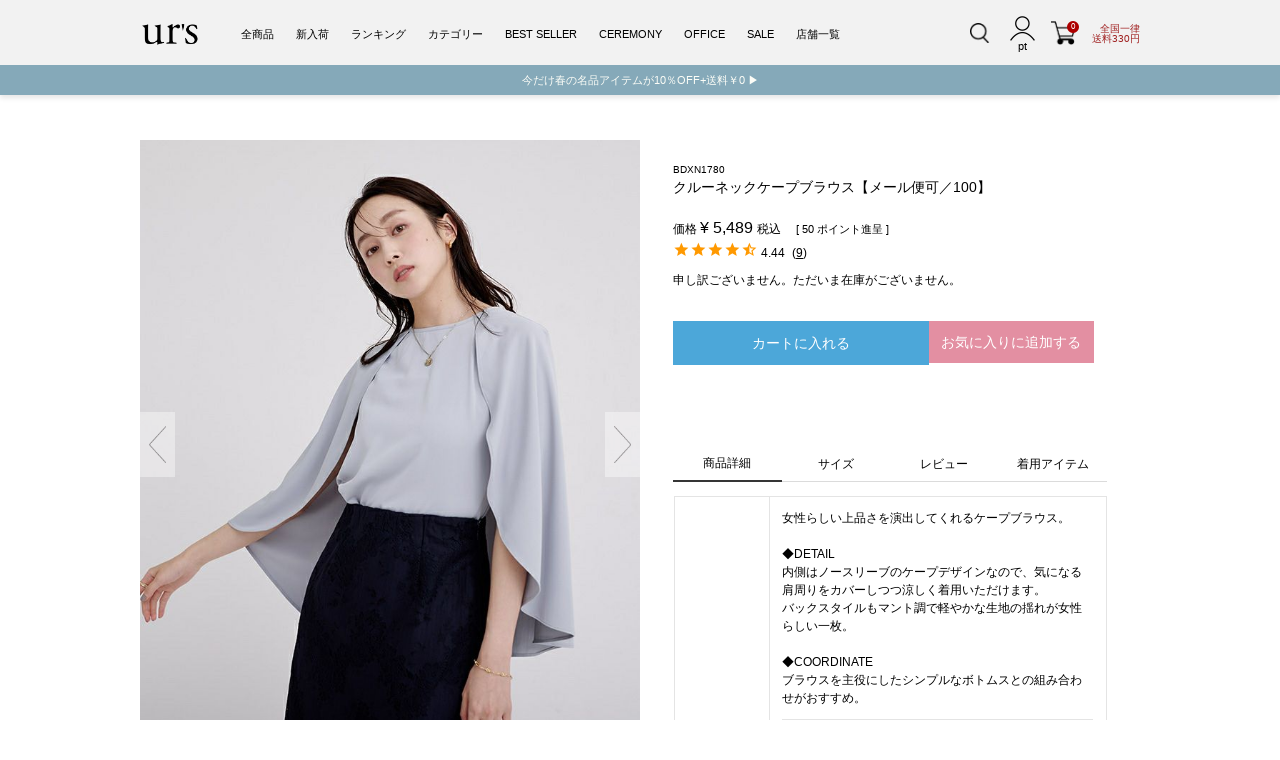

--- FILE ---
content_type: text/html;charset=UTF-8
request_url: https://ur-s.me/c/category/tops/shirt/bdxn1780
body_size: 43686
content:
<!DOCTYPE html>
<html lang="ja"><head>
  <meta charset="UTF-8">
  
  <title>クルーネックケープブラウス【メール便可／100】 | ur&#x27;s（ユアーズ）</title>
  <meta name="viewport" content="width=device-width">


    <meta name="description" content="クルーネックケープブラウス【メール便可／100】 全商品 ur&#x27;s（ユアーズ）">
    <meta name="keywords" content="クルーネックケープブラウス【メール便可／100】,全商品,ur&#x27;s（ユアーズ）">
  
  <link rel="stylesheet" href="https://fsurs.itembox.design/system/fs_style.css?t=20251118042544">
  <link rel="stylesheet" href="https://fsurs.itembox.design/generate/theme4/fs_theme.css?t=20251118042544">
  <link rel="stylesheet" href="https://fsurs.itembox.design/generate/theme4/fs_original.css?t=20251118042544">
  
  <link rel="canonical" href="https://ur-s.me/c/all/bdxn1780">
  
  
  
  
  <script>
    window._FS=window._FS||{};_FS.val={"tiktok":{"enabled":false,"pixelCode":null},"recaptcha":{"enabled":false,"siteKey":null},"clientInfo":{"memberId":"guest","fullName":"ゲスト","lastName":"","firstName":"ゲスト","nickName":"ゲスト","stageId":"","stageName":"","subscribedToNewsletter":"false","loggedIn":"false","totalPoints":"","activePoints":"","pendingPoints":"","purchasePointExpiration":"","specialPointExpiration":"","specialPoints":"","pointRate":"","companyName":"","membershipCardNo":"","wishlist":"","prefecture":""},"enhancedEC":{"ga4Dimensions":{"userScope":{"login":"{@ member.logged_in @}","stage":"{@ member.stage_order @}"}},"amazonCheckoutName":"Amazon Pay","measurementId":"G-WD4E1P9FCJ","dimensions":{"dimension1":{"key":"log","value":"{@ member.logged_in @}"},"dimension2":{"key":"mem","value":"{@ member.stage_order @}"}}},"shopKey":"fsurs","device":"PC","productType":"1","cart":{"stayOnPage":false}};
  </script>
  
  <script src="/shop/js/webstore-nr.js?t=20251118042544"></script>
  <script src="/shop/js/webstore-vg.js?t=20251118042544"></script>
  
    <script src="//r2.future-shop.jp/fs.fsurs/pc/recommend.js"></script>
  
  
  
  
  
  
  
  
    <script type="text/javascript" >
      document.addEventListener('DOMContentLoaded', function() {
        _FS.CMATag('{"fs_member_id":"{@ member.id @}","fs_page_kind":"product","fs_product_url":"bdxn1780"}')
      })
    </script>
  
  
  <meta charset="UTF-8">
<meta name="viewport" content="width=device-width, initial-scale=1.0, maximum-scale=1.0">
<meta name="keywords" content="URS,urs,ユアーズ,ゆあーず,ur's,UR'S,ファッション通販,レディースファッション,オフィスカジュアル,オケージョン,トップス,ワンピース,ドレス,ボトムス,パンツ,スカート,アウター,シューズ,バッグ,アクセサリー,30代,40代">
<meta name="description" content="ur's（ユアーズ）公式通販は、30代・40代向けのオフィスカジュアルブランド。洗練された心地良さのある大人ベーシックスタイルを提案します。通勤スタイルにおすすめな着映えブラウスやセットアップも豊富。">

<title>ur's（ユアーズ）</title>
<link rel="icon" href="https://ur-s.me/favicon.ico">
<link rel="apple-touch-icon-precomposed" href="https://ur-s.me/images/webclip.png">

<!-- CSS -->
<link rel="stylesheet" href="https://fsurs.itembox.design/item/assets/css/reset.css" media="all">
<link rel="stylesheet" href="https://fsurs.itembox.design/item/assets/css/urs_base.css">
<link rel="stylesheet" href="https://fsurs.itembox.design/item/assets/css/slick.css" media="all">
<link rel="stylesheet" href="https://fsurs.itembox.design/item/assets/css/slick-theme.css" media="all">
<link rel="stylesheet" href="https://fsurs.itembox.design/item/assets/css/urs_common.css?11b">
<link rel="stylesheet" href="https://fsurs.itembox.design/item/assets/css/urs_toppage.css?11bs">
<link href="https://fonts.googleapis.com/css?family=Marcellus" rel="stylesheet">
<link rel="stylesheet" href="https://cdnjs.cloudflare.com/ajax/libs/font-awesome/6.5.1/css/all.min.css">


<!-- jQuery -->
<script src="https://code.jquery.com/jquery-3.6.0.min.js"></script>

<!-- slick slider JS -->
<script type="text/javascript" src="https://kenwheeler.github.io/slick/slick/slick.js"></script>

<!-- Lazy Load Script for Images -->
<script>
$(document).ready(function(){
    //LAZY
    document.addEventListener("DOMContentLoaded", function() {
        const lazyImages = document.querySelectorAll("img.lazy");
        if ("IntersectionObserver" in window) {
            const observer = new IntersectionObserver((entries, observer) => {
                entries.forEach(entry => {
                    if (entry.isIntersecting) {
                        const img = entry.target;
                        img.src = img.dataset.src;
                        img.classList.remove("lazy");
                        observer.unobserve(img);
                    }
                });
            });
            lazyImages.forEach(img => observer.observe(img));
        } else {
            // Fallback for browsers that do not support IntersectionObserver
            lazyImages.forEach(img => {
                img.src = img.dataset.src;
                img.classList.remove("lazy");
            });
        }
    });

    //指定アンカーへスクロール
    // eb_scroll_to クラスが指定されたリンクにのみクリックイベントを設定
    $(document).on('click', 'a.eb_scroll_to', function(event) {
        event.preventDefault(); // デフォルトのリンク動作を無効化
        var target = $(this).attr('href');
        var targetPosition = 0; // デフォルトでトップ
        if (target && target !== "#") {
            var $targetElement = $(target);
            if ($targetElement.length) {
                targetPosition = $targetElement.offset().top - 100;
            }
        }
        $('html, body').animate({
            scrollTop: targetPosition
        }, 800);
    });


});
</script>
<meta name="google-site-verification" content="C6bG4d1SfBCIN5hU-wddG3JqrkdwZHTtu4W08E-aRko" />

<script async src="https://www.googletagmanager.com/gtag/js?id=G-WD4E1P9FCJ"></script>

<script><!--
_FS.setTrackingTag('%3Cscript+type%3D%22text%2Fjavascript%22+src%3D%22%2F%2Fstatic.criteo.net%2Fjs%2Fld%2Fld.js%22+async%3D%22true%22%3E%3C%2Fscript%3E+%0D%0A%3Cscript+type%3D%22text%2Fjavascript%22%3E+%0D%0Awindow.criteo_q+%3D+window.criteo_q+%7C%7C+%5B%5D%3B+%0D%0Awindow.criteo_q.push%28%0D%0A++++++++%7B+event%3A+%22setAccount%22%2C+account%3A+%2234659%22+%7D%2C+%0D%0A++++++++%7B+event%3A+%22setSiteType%22%2C+type%3A+%22d%22+%7D%2C+%0D%0A++++++++%7B+event%3A+%22viewItem%22%2C+item%3A+%2239737%22+%7D+%0D%0A%29%3B+%0D%0A%3C%2Fscript%3E%0A%3Cscript%3E%0Awindow.acs_cbs+%3D+window.acs_cbs+%7C%7C+%5B%5D%3B%0A%28function+acsKeep%28%29%7B%0Avar+PK+%3D+%22p%22%3B%0Avar+IMK+%3D+%22im%22%3B%0Avar+LKEYS+%3D+%7Bcid+%3A+%5B%22cid%22%2C+%22CL_%22%2C+%22ACT_%22%5D%7D%3B%0Avar+DKEYS+%3D+%5B%5D%3B%0Avar+PDIR+%3D+%22%2F%22%3B%0Avar+durl+%3D+%22https%3A%2F%2Fs19.aspservice.jp%2Fnn%2Fdirect.php%22%3B%0Afunction+saveCookies%28data%29%7B+var+p+%3D+data%5BPK%5D%3B+var+out+%3D+Object.keys%28LKEYS%29.reduce%28function%28ret%2C+k%29%7B+if%28k+in+data+%26%26+data%5Bk%5D%29+ret%5Bk%5D+%3D+data%5Bk%5D%3B+return+ret%3B+%7D%2C+%7B%7D%29%3B+if%28%21p+%7C%7C+%21Object.keys%28out%29.length%29+return%3B%0Avar+purl+%3D+PDIR+%2B+%22lptag.php%3Fp%3D%22+%2B+p%3B+Object.keys%28out%29.forEach%28function%28k%29%7B+purl+%2B%3D+%22%26%22+%2B+LKEYS%5Bk%5D%5B0%5D+%2B+%22%3D%22+%2B+out%5Bk%5D%3B+localStorage.setItem%28LKEYS%5Bk%5D%5B1%5D+%2B+p%2C+out%5Bk%5D%29%3B+%7D%29%3B%0Avar+xhr+%3D+new+XMLHttpRequest%28%29%3B+var+args+%3D+%22%3B+expires%3D%22+%2B+new+Date%28new+Date%28%29.getTime%28%29+%2B+63072000000%29.toUTCString%28%29+%2B+%22%3B+path%3D%2F%3B+SameSite%3DNone%3B+Secure%22%3B+xhr.open%28%22GET%22%2C+purl%29%3B%0Axhr.onloadend+%3D+function%28%29%7B+if%28xhr.status+%3D%3D%3D+200+%26%26+xhr.response+%3D%3D%3D+%22%22%29%7B+window.acs_cbs.forEach%28function%28cb%29%7B+cb%28%29%3B+%7D%29%3B+return%3B+%7D+Object.keys%28out%29.forEach%28function%28k%29%7B+document.cookie+%3D+LKEYS%5Bk%5D%5B1%5D+%2B+p+%2B+%22%3D%22+%2B+decodeURIComponent%28out%5Bk%5D%29+%2B+args%3B+if%28LKEYS%5Bk%5D%5B2%5D%29+document.cookie+%3D+LKEYS%5Bk%5D%5B2%5D+%2B+p+%2B+%22%3Djs%22+%2B+args%3B+%7D%29%3B+window.acs_cbs.forEach%28function%28cb%29%7B+cb%28%29%3B+%7D%29%3B+%7D%3B+xhr.send%28%29%3B+%7D%0Avar+data+%3D+location.search.substring%281%29.split%28%22%26%22%29.reduce%28function%28ret%2C+s%29%7B+var+kv+%3D+s.split%28%22%3D%22%29%3B+if%28kv%5B1%5D%29+ret%5Bkv%5B0%5D%5D+%3D+kv%5B1%5D%3B+return+ret%3B+%7D%2C+%7B%7D%29%3B+if%28%21%28IMK+in+data%29%29%7B+saveCookies%28data%29%3B+return%3B+%7D%0Adurl+%2B%3D+%22%3Fim%3D%22+%2B+data%5BIMK%5D+%2B+%22%26navi%3D%22+%2B+performance.navigation.type%3B+DKEYS.forEach%28function%28k%29%7B+if%28%21%28k+in+data%29%29+return%3B+durl+%2B%3D+%22%26%22+%2B+k+%2B+%22%3D%22+%2B+data%5Bk%5D%3B+%7D%29%3B%0Avar+xhr+%3D+new+XMLHttpRequest%28%29%3B+xhr.open%28%22GET%22%2C+durl%29%3B+function+merge%28a%2C+b%29%7B+return+Object.keys%28LKEYS%29.reduce%28function%28ret%2C+k%29%7B+if%28k+in+b+%26%26+%21%28k+in+a%29%29+ret%5Bk%5D+%3D+b%5Bk%5D%3B+return+ret%3B+%7D%2C+a%29%3B+%7D%0Axhr.onloadend+%3D+function%28%29%7B+if%28xhr.status+%21%3D%3D+200%29+return%3B+try%7B+var+xhr_data+%3D+JSON.parse%28xhr.responseText%29%3B+if%28PK+%21%3D+%22p%22%29%7B+xhr_data%5BPK%5D+%3D+xhr_data%5B%22p%22%5D%3B+%7D+saveCookies%28merge%28xhr_data%2C+data%29%29%3B+%7Dcatch%28_%29%7B+%7D+%7D%3B+xhr.send%28%29%3B+%7D%29%28%29%3B%0A%3C%2Fscript%3E%0A%3Cscript%3E%0A%2F%2FGoogle+Tag+Manager%0A%28function%28w%2Cd%2Cs%2Cl%2Ci%29%7Bw%5Bl%5D%3Dw%5Bl%5D%7C%7C%5B%5D%3Bw%5Bl%5D.push%28%7B%27gtm.start%27%3A%0Anew+Date%28%29.getTime%28%29%2Cevent%3A%27gtm.js%27%7D%29%3Bvar+f%3Dd.getElementsByTagName%28s%29%5B0%5D%2C%0Aj%3Dd.createElement%28s%29%2Cdl%3Dl%21%3D%27dataLayer%27%3F%27%26l%3D%27%2Bl%3A%27%27%3Bj.async%3Dtrue%3Bj.src%3D%27https%3A%2F%2Fwww.googletagmanager.com%2Fgtm.js%3Fid%3D%27%2Bi%2Bdl%3Bf.parentNode.insertBefore%28j%2Cf%29%3B%0A%7D%29%28window%2Cdocument%2C%27script%27%2C%27dataLayer%27%2C%27GTM-TXP7ZD%27%29%3B%0A%2F%2FEnd+Google+Tag+Manager%0A%3C%2Fscript%3E%0A%3Cscript%3E%0A%2F%2FGoogle+Tag+Manager%0Aif%28%22dataLayer%22+in+window%29%7B%7Delse%7BdataLayer+%3D+%5B%5D%3B%7D%3B%0AdataLayer.push+%28%7B%27goods_url%27%3A%27BDXN1780%27%7D%29%3B%0A%0A%28function%28w%2Cd%2Cs%2Cl%2Ci%29%7Bw%5Bl%5D%3Dw%5Bl%5D%7C%7C%5B%5D%3Bw%5Bl%5D.push%28%7B%27gtm.start%27%3Anew+Date%28%29.getTime%28%29%2Cevent%3A%27gtm.js%27%7D%29%3B%0Avar+f%3Dd.getElementsByTagName%28s%29%5B0%5D%2Cj%3Dd.createElement%28s%29%2Cdl%3Dl%21%3D%27dataLayer%27%3F%27%26l%3D%27%2Bl%3A%27%27%3B%0Aj.async%3Dtrue%3Bj.src%3D%27https%3A%2F%2Fwww.googletagmanager.com%2Fgtm.js%3Fid%3D%27%2Bi%2Bdl%3Bf.parentNode.insertBefore%28j%2Cf%29%3B%0A%7D%29%28window%2Cdocument%2C%27script%27%2C%27dataLayer%27%2C%27GTM-TXP7ZD%27%29%3B%0A%2F%2FEnd+Google+Tag+Manager%0A%3C%2Fscript%3E%0A');
--></script>
</head>
<body class="fs-body-product fs-body-product-bdxn1780" id="fs_ProductDetails">
<script><!--
_FS.setTrackingTag('%3Cscript+type%3D%22text%2Fjavascript%22%3E%0D%0Avar+google_tag_params+%3D+%7B%0D%0Aecomm_prodid%3A+%2239737%22%2C%0D%0Aecomm_pagetype%3A+%22product%22%2C%0D%0Aecomm_totalvalue%3A+%225489%22%0D%0A%7D%3B%0D%0A%3C%2Fscript%3E%0A%3C%21--+Accesstrade+Tracking+Tag+--%3E%0A%3Cscript+src%3D%22https%3A%2F%2Fh.accesstrade.net%2Fjs%2Fnct%2Flp.min.js%22%3E%3C%2Fscript%3E%0A%3C%21--+End+Accesstrade+Tracking+Tag+--%3E%0A%3Cscript+type%3D%22text%2Fjavascript%22%3E%0A%2F%2FEBiS+tag+version4.10+start+%0A%28function%28a%2Cd%2Ce%2Cb%2Ci%2Cs%29%7B+window%5Bi%5D%3Dwindow%5Bi%5D%7C%7C%5B%5D%3Bvar+f%3Dfunction%28a%2Cd%2Ce%2Cb%2Ci%2Cs%29%7B%0Avar+o%3Da.getElementsByTagName%28d%29%5B0%5D%2Ch%3Da.createElement%28d%29%2Ct%3D%27text%2Fjavascript%27%3B%0Ah.type%3Dt%3Bh.async%3De%3Bh.onload%3Dfunction%28%29%7B+window%5Bi%5D.init%28%0A%7B+argument%3As%2C+auto%3Atrue+%7D%0A%29%3B%7D%3Bh._p%3Do%3Breturn+h%3B%7D%2Ch%3Df%28a%2Cd%2Ce%2Cb%2Ci%2Cs%29%2Cl%3D%27%2F%2Ftaj%27%2Cj%3Db%2Bs%2B%27%2Fcmt.js%27%3Bh.src%3Dl%2B%271.%27%2Bj%3B%0Ah._p.parentNode.insertBefore%28h%2Ch._p%29%3Bh.onerror%3Dfunction%28k%29%7Bk%3Df%28a%2Cd%2Ce%2Cb%2Ci%2Cs%29%3B%0Ak.src%3Dl%2B%272.%27%2Bj%3Bk._p.parentNode.insertBefore%28k%2Ck._p%29%3B%7D%3B%0A%7D%29%28document%2C%27script%27%2Ctrue%2C%27ebis.ne.jp%2F%27%2C%27ebis%27%2C%27kxqCuGBX%27%29%3B%0A%2F%2FEBiS+tag+end%0A%3C%2Fscript%3E%0A%3Cdiv+class%3D%22w-conf%22+data-code%3D%223I2IJ2bFOYNhuDrAE2wocIoId2eF1Y2h5D%22+data-friend%3D%22https%3A%2F%2Flin.ee%2FBZodoGD%22%3E%3C%2Fdiv%3E%0A%3Cscript+type%3D%22text%2Fjavascript%22+src%3D%22https%3A%2F%2Fstatic.wazzup.me%2Flibs%2Ftrack.js%22%3E%3C%2Fscript%3E');
--></script>
<div class="fs-l-page">


<!-- ヘッダー -->
<header id="pageTop" class="header_top_fixed">
	<div id="headTop" class="">
		<h1 id="eb_logo">
			<a href="https://ur-s.me/" class="logo_link">
				<img src="https://fsurs.itembox.design/item/assets/images/urs-logo_header02.png" alt="ur's（ユアーズ）公式通販は、30代・40代向けのオフィスカジュアルブランド。洗練された心地良さのある大人ベーシックスタイルを提案します。通勤スタイルにおすすめな着映えブラウスやセットアップも豊富。" />
			</a>
		</h1>
		<style>
		#eb_logo { width: 100%; }
		@media only screen and (min-width: 480px) {
			#eb_logo { width: auto; }
		}
		</style>
		<div id="naviCategory">
			<ul id="naviInside">
				<li class="">
					<a href="https://ur-s.me/fs/fsurs/c/all">全商品</a>
				</li>
				<li>
					<a href="https://ur-s.me/fs/fsurs/c/newitem">新入荷</a>
				</li>
				<li>
					<a href="https://ur-s.me/ranking.php">ランキング</a>
				</li>
				<li>
					<a href="https://ur-s.me/fs/fsurs/c/all">カテゴリー</a>
					<ul class="childcate">
						<li>
							<a href="https://ur-s.me/fs/fsurs/c/tops">トップス</a>
							<ul class="childBase">
								<li>
									<a href="https://ur-s.me/fs/fsurs/c/cutsew">カットソー・プルオーバー</a>
								</li>
								<li>
									<a href="https://ur-s.me/fs/fsurs/c/shirt">シャツ・ブラウス</a>
								</li>
								<li>
									<a href="https://ur-s.me/fs/fsurs/c/cardigan">カーディガン</a>
								</li>
								<li>
									<a href="https://ur-s.me/fs/fsurs/c/knitted">ニット</a>
								</li>
								<li>
									<a href="https://ur-s.me/fs/fsurs/c/camisole">キャミソール・タンクトップ</a>
								</li>
							</ul>
						</li>
						<li>
							<a href="https://ur-s.me/fs/fsurs/c/onepiece">ワンピース</a>
							<ul class="childBase">
								<li>
									<a href="https://ur-s.me/fs/fsurs/c/allinone">オールインワン</a>
								</li>
								<li>
									<a href="https://ur-s.me/fs/fsurs/c/dress">ドレス</a>
								</li>
							</ul>
						</li>
						<li>
							<a href="https://ur-s.me/fs/fsurs/c/setup">セットアップ</a>
						</li>
						<li>
							<a href="https://ur-s.me/fs/fsurs/c/bottom">ボトムス</a>
							<ul class="childBase">
								<li>
									<a href="https://ur-s.me/fs/fsurs/c/pant">パンツ</a>
								</li>
								<li>
									<a href="https://ur-s.me/fs/fsurs/c/skirt">スカート</a>
								</li>
								<li>
									<a href="https://ur-s.me/fs/fsurs/c/denim">デニム</a>
								</li>
							</ul>
						</li>
						<li>
							<a href="https://ur-s.me/fs/fsurs/c/outer">アウター</a>
							<ul class="childBase">
								<li>
									<a href="https://ur-s.me/fs/fsurs/c/vest">ジレ・ベスト</a>
								</li>
								<li>
									<a href="https://ur-s.me/fs/fsurs/c/jacket">ジャケット</a>
								</li>
								<li>
									<a href="https://ur-s.me/fs/fsurs/c/coat">コート</a>
								</li>
							</ul>
						</li>
						<li>
							<a href="https://ur-s.me/fs/fsurs/c/shoes">シューズ</a>
							<ul class="childBase">
								<li>
									<a href="https://ur-s.me/fs/fsurs/c/boots">ブーツ</a>
								</li>
								<li>
									<a href="https://ur-s.me/fs/fsurs/c/flatshoes">フラットシューズ</a>
								</li>
								<li>
									<a href="https://ur-s.me/fs/fsurs/c/heel">ヒール</a>
								</li>
								<li>
									<a href="https://ur-s.me/fs/fsurs/c/sandal">サンダル</a>
								</li>
							</ul>
						</li>
						<li>
							<a href="https://ur-s.me/fs/fsurs/c/goods">グッズ</a>
							<ul class="childBase">
								<li>
									<a href="https://ur-s.me/fs/fsurs/c/bag">バッグ</a>
								</li>
								<li>
									<a href="https://ur-s.me/fs/fsurs/c/accessory">アクセサリー</a>
								</li>
								<li>
									<a href="https://ur-s.me/fs/fsurs/c/stole">ストール</a>
								</li>
							</ul>
						</li>
						<li>
							<a href="https://ur-s.me/fs/fsurs/c/inner">インナー</a>
						</li>
						<li>
							<a href="https://ur-s.me/fs/fsurs/c/rashguard">ラッシュガード/水着</a>
						</li>
						<li>
							<a href="https://ur-s.me/fs/fsurs/c/yukata">浴衣</a>
						</li>
					</ul>
				</li>
				<li>
					<a href="https://ur-s.me/fs/fsurs/c/bestseller">BEST SELLER</a>

				</li>
				<li>
					<a href="https://ur-s.me/c/category/feature/ceremony">CEREMONY</a>
				</li>
				<li>
					<a href="https://ur-s.me/cc/office/">OFFICE</a>
				</li>
<!--
				<li>
					<a href="https://ur-s.me/fs/fsurs/c/free">送料無料</a>
				</li>
-->
				<li>
					<a href="https://ur-s.me/sale/">SALE</a>
				</li>
				<li>
					<a href="https://ur-s.me/shop/">店舗一覧</a>
				</li>
			</ul>
		</div>
		<div id="searchArea">

			<div style="margin-right:20px; line-height:1;">
				<a class="show_search_area" href="javascript:void(0)">
					<img src="https://fsurs.itembox.design/item/assets/images/icon/icon_search_black.png" style="width:20px;">
				</a>
			</div>



			<div id="pc_header_maypage_icon">
				<a href="https://ur-s.me/fs/fsurs/MyPageTop.html">
					<span class="mypage_btn"></span>
					<span class="mypage_point_box fs-clientInfo">{@ member.active_points @}pt</span>
				</a>
			</div>
			<div class="cartIc eb_curt_icon_box">
				<a href="https://ur-s.me/p/cart?type=purchase">
					<img src="https://fsurs.itembox.design/item/assets/images/icon/icon_cart_black.png" alt="" />
					<span class="number_of_cart fs-client-cart-count"></span>
				</a>
			</div>
			<div class="eb_shipping_box">
				全国一律<br>
				送料330円
			</div>
		</div>
	</div>
	<div id="headBottom" class=""><!-- ここにヘッダー告知が入る --></div>
</header>


<!-- 詳細検索 -->

<!-- 詳細検索 -->
<div class="">
	<section id="eb_modal" style="display:none;">
		<div id="search_wrapper" class="contents_element">
			<form id="eb_search_form" class="form_txtbox" action="/p/search" method="get">
				<input type="hidden" name="_e_k" value="Ａ">
				<div id="sp_search">
					<h2 style="font-size:unset;"><div style="font-size:14px;">詳細検索</div><button class="eb_close_searchbox"><img src="https://fsurs.itembox.design/item/assets/images/icon/icon_close_black.png?dds" style="font-size:28px;"></button></h2>
					<dl>
						<dt>フリーワード</dt>
						<dd>
							<input id="eb_searchbox" name="keyword" class="key_txtbox eb_search_keyword" type="text" value="">
						</dd>
					</dl>
					<dl>
						<dt class="article">カテゴリ </dt>
						<dd>
							<div class="cp_ipselect cp_sl01">
								<select id="eb_search_tag1" class="eb_search_tag1" name="tag1">
									<option value="" selected="selected">指定なし</option>
									<option value="トップス">トップス</option>
									<option value="ボトムス">ボトムス</option>
									<option value="ワンピース">ワンピース</option>
									<option value="セットアップ">セットアップ</option>
									<option value="アウター">アウター</option>
									<option value="シューズ">シューズ</option>
									<option value="グッズ">グッズ</option>
									<option value="インナー">インナー</option>
									<option value="ラッシュガード">ラッシュガード</option>
								</select>
							</div>
						</dd>
					</dl>
					<dl>
						<dt>サイズ</dt>
						<dd>
							<input type="hidden" class="eb_search_horizontalvariationname" name="horizontalvariationname" value="サイズ">
							<div class="cp_ipselect cp_sl01">
								<select name="horizontalvariationvalue" class="eb_search_horizontalvariationvalue">
									<option value="" selected>指定なし</option>
									<option value="S">S</option>
									<option value="M">M</option>
									<option value="L">L</option>
									<option value="LL,XL">XL・LL</option>
									<option value="F">F</option>
								</select>
							</div>
						</dd>
					</dl>
					<dl>
						<dt class="article">カラー </dt>
						<dd>
							<div class="cp_ipselect cp_sl01">
								<select id="eb_search_tag2" name="tag2" class="eb_search_tag2">
									<option value="">指定なし</option>
									<option value="WH">ホワイト系</option>
									<option value="BK">ブラック系</option>
									<option value="GY">グレー系</option>
									<option value="BR">ブラウン系</option>
									<option value="BG">ベージュ系</option>
									<option value="RD">レッド系</option>
									<option value="YL">イエロー系</option>
									<option value="BL">ブルー系</option>
									<option value="GR">グリーン系</option>
									<option value="PR">パープル系</option>
								</select>
							</div>
						</dd>
					</dl>
					<dl>
						<dt>価 格</dt>
						<dd>
							<div class="cp_ipselect cp_sl02">
								<select name="minprice" class="eb_search_minprice">
									<option value="">指定なし</option>
									<option value="1000">1,000 円</option>
									<option value="2000">2,000 円</option>
									<option value="3000">3,000 円</option>
									<option value="4000">4,000 円</option>
									<option value="5000">5,000 円</option>
									<option value="6000">6,000 円</option>
									<option value="7000">7,000 円</option>
									<option value="8000">8,000 円</option>
									<option value="9000">9,000 円</option>
									<option value="10000">10,000 円</option>
								</select>
							</div>
							～
							<div class="cp_ipselect cp_sl02">
								<select name="maxprice" class="eb_search_maxprice">
									<option value="">指定なし</option>
									<option value="1000">1,000 円</option>
									<option value="2000">2,000 円</option>
									<option value="3000">3,000 円</option>
									<option value="4000">4,000 円</option>
									<option value="5000">5,000 円</option>
									<option value="6000">6,000 円</option>
									<option value="7000">7,000 円</option>
									<option value="8000">8,000 円</option>
									<option value="9000">9,000 円</option>
									<option value="10000">10,000 円</option>
								</select>
							</div>
						</dd>
					</dl>
					<dl>
						<dt>並び替え</dt>
						<dd class="form_radio_btn">
							<label for="radio_sort_latest">
								<input id="radio_sort_latest" class="eb_search_sort" type="radio" name="sort" value="latest"> 新着順
							</label>
							<label for="radio_sort_price_low">
								<input id="radio_sort_price_low" class="eb_search_sort" type="radio" name="sort" value="price_low"> 価格が安い順
							</label>
							<label for="radio_sort_price_high">
								<input id="radio_sort_price_high" class="eb_search_sort" type="radio" name="sort" value="price_high"> 価格が高い順
							</label>
<!--
							<label for="radio_sort_keyword">
								<input id="radio_sort_keyword" class="eb_search_sort" type="radio" name="sort" value="keyword"> おすすめ順
							</label>
-->
							<label for="radio_sort_priority">
								<input id="radio_sort_priority" class="eb_search_sort" type="radio" name="sort" value="priority"> おすすめ順
							</label>
							<label for="radio_sort_review">
								<input id="radio_sort_review" class="eb_search_sort" type="radio" name="sort" value="review"> レビュー順
							</label>
						</dd>
					</dl>
					<dl class="last_box">
						<dt>在庫状況</dt>
						<dd class="form_radio_btn">
							<label for="radio_nostock_true">
								<input id="radio_nostock_true" class="eb_search_nostock" name="nostock" type="radio" value="true"> 在庫切れも表示
							</label>
							<label for="radio_nostock_false">
								<input id="radio_nostock_false" class="eb_search_nostock" name="nostock" type="radio" value="false"> 在庫ありのみ表示
							</span>
						</dd>
					</dl>
					<ul class="form_btn_box">
						<li>
							<input id="eb_do_search_btn" type="button" value="この条件で検索" class="search_btn">
						</li>
						<li>
							<input type="button" value="リセット" class="reset_btn">
						</li>
					</ul>
				</div>
			</form>
		</div>
	</section>
	<div id="eb_modal_overlay"></div>
</div>
<style>
#eb_modal #sp_search h2 {
    font-size: 14px;
}
#sp_search dd {
    padding: 12px 8px;
}
#eb_searchbox {
    padding: 4px 8px;
    line-height: 2.4em;
    font-size: 12px;
}
#sp_search dd .cp_ipselect.cp_sl01 select,
#sp_search dd .cp_ipselect.cp_sl02 select {
    padding: 4px 8px !important;
    line-height: 2.4em;
}
.form_radio_btn label {
    line-height: 2.4em;
}
.reset_btn {
    color: #333;
    border: 1px solid #a7a7a7;
    line-height: 2.4em;
    font-size: 12px;
    padding: 4px;
}
#eb_do_search_btn {
    padding: 4px;
    line-height: 2.4em;
    font-size: 12px;
    border: 1px solid #000000;
}
#sp_search dd .cp_ipselect.cp_sl02 {
    min-width: 90px;
}
.eb_close_searchbox {
    width: 30px;
    height: 30px;
    position: absolute;
    right: 6px;
    top: 12px;
    border: unset;
    background: unset;
}
.eb_close_searchbox img {
    width:100%;
}
</style>
<script>
$(function(){
    //検索されたときの処理
    $(document).on('click', '#eb_do_search_btn', function(){
        let search_category = $('#eb_search_tag1').val();
        let search_color = $('#eb_search_tag2').val();
        $('#eb_search_form').append($('<input>', {
            type: 'hidden',
            name: 'tag',
            value: search_category + ',' + search_color
        })).submit();
    });

  // 検索フォームに対してイベントリスナーを追加
  document.getElementById('eb_search_form').addEventListener('keypress', function(event) {
    // エンターキーが押されたとき
    if (event.key === 'Enter') {
      // 検索ボタンをクリックしたことにする
      document.getElementById('eb_do_search_btn').click();
    }
  });


    //GETパラメータをフォームに代入
    let get_dat = get_params_dat();
    if (get_dat){
        for (var skey in get_dat){
            let sval = get_dat[skey];
            if (skey == 'nostock'){
                if (!sval){
                    sval = 'true';
                }
                $('#radio_' + skey + '_' + sval).prop('checked', true);

            }else if (skey == 'sort'){
                if (!sval){
                    sval = 'latest';
                }
                $('#radio_' + skey + '_' + sval).prop('checked', true);

            }else{
                $('.eb_search_' + skey).val(sval);
            }
        }
    }
    if (!get_dat['nostock']){
        $('#radio_nostock_true').prop('checked', true);
    }
    if (!get_dat['sort']){
        $('#radio_sort_priority').prop('checked', true);
    }
    function get_params_dat(){
        const query = window.location.search.substring(1);
        const paramsObj = {};
        if (query){
            const pairs = query.split('&');
            $.each(pairs, function(index, pair){
                const [key, value] = pair.split('=');
                paramsObj[decodeURIComponent(key)] = decodeURIComponent(value);
            });
        }
        return paramsObj;
    }

//tag1, tag2 が検索されている場合、ページネーションにも付与する
let add_prams_uri = '';
if (get_dat['tag1']){
    add_prams_uri = add_prams_uri + '&tag1=' + get_dat['tag1'];
}
if (get_dat['tag2']){
    add_prams_uri = add_prams_uri + '&tag2=' + get_dat['tag2'];
}
if (add_prams_uri){

$('.fs-c-pagination__item').each(function(){
    let eb_href = $(this).attr('href');
    $(this).attr('href', eb_href + add_prams_uri);
});
    

    
}



    //閉じるボタンクリック時
    $('.eb_close_searchbox').on('click', function(event) {
        event.preventDefault(); // デフォルトの挙動（ページ遷移など）を無効化
       $('#eb_modal_overlay').click();
    });

    //リセットボタンクリック時
    $('.reset_btn').on('click', function(event) {
        event.preventDefault(); // デフォルト動作を防止
        $('#eb_search_form')[0].reset(); // フォームのリセット
        $('#radio_nostock_true').prop('checked', true);
        $('#radio_sort_priority').prop('checked', true);
    });

});
</script>
<!-- /詳細検索 -->

<!-- /詳細検索 -->






<!-- 下部固定メニュー -->
<div class="header_bottom_fixed">
	<div class="header_bottom_menu">
		<a class="drawer-toggle drawer-hamburger" href="javascript:void(0)">
			<img src="https://fsurs.itembox.design/item/assets/images/icon/icon_hamburger_white.png" />
			<span class="header_bottom_menu_name">メニュー</span>
		</a>
		<a class="show_search_area" href="javascript:void(0)">
			<img src="https://fsurs.itembox.design/item/assets/images/icon/icon_search_white.png" />
			<span class="header_bottom_menu_name">探す</span>
		</a>
		<a href="https://ur-s.me/f/c-list?sort=time">
			<img src="https://fsurs.itembox.design/item/assets/images/icon/icon_snap_white.png" />
			<span class="header_bottom_menu_name">スナップ</span>
		</a>
		<a href="https://ur-s.me/my/top">
			<img src="https://fsurs.itembox.design/item/assets/images/icon/icon_login_white.png" />
			<span class="header_bottom_menu_name">マイページ</span>
		</a>
		<a href="https://ur-s.me/p/cart?type=purchase">
			<img src="https://fsurs.itembox.design/item/assets/images/icon/icon_cart_white.png" />
			<span class="header_bottom_menu_name">カート</span>
			<span class="number_of_cart fs-client-cart-count"></span>
		</a>
	</div>
</div>
<!-- /下部固定メニュー -->


<div class="drawer drawer--left">
	<header role="banner">
		<div id="spheadArea" class="spfixbar">
			<div id="spheadArea_box">
				<div class="nav_bg"></div>
				<nav class="drawer-nav" role="navigation">
					<a class="drawer-toggle drawer-hamburger drawer-close" href="">
						<img src="https://fsurs.itembox.design/item/assets/images/icon/icon_close_black.png" />
					</a>
					<div class="drawer-menu">
						<div class="sidebar">
							<div id="spcustomer" class="">
								<div class="FS2_repeater fs-clientInfo">
									<span class="" style="display:inline-block; font-size:12px;">{@ member.last_name @} {@ member.first_name @}様</span>
									<span class="member-display-{@ member.logged_in @}" style="display:inline-block; font-size:12px;">{@ member.stage_name @}<!--ランク--></span>
									<span class="member-display-{@ member.logged_in @}" style="display:inline-block; font-size:12px;">{@ member.total_points @}pt</span>
								</div>
							</div>
							<div class="">
								<div class="fs-clientInfo">
								<p class="rogin logout-display-{@ member.logged_in @}">
									<a id="loginButtonSP" onclick="return canSubmit();" href="https://ur-s.me/my/top"> ログイン/会員登録<br /><span class="small">新規会員登録で300ptプレゼント！</span></a>
								</p>
								<p class="rogin login-display-{@ member.logged_in @}">
									<a id="loginButtonSP" onclick="return canSubmit();" href="https://ur-s.me/my/top"> マイページ</a>
								</p>
								</div>
								<div id="logoutButtonSP">
									<ul>
										<li class="cart"><a href="https://ur-s.me/p/cart?type=purchase">カート</a></li>
										<li class="history"><a href="https://ur-s.me/fs/fsurs/c/browsinghistorylist">履歴</a></li>
										<li class="favorite"><a href="https://ur-s.me/my/wishlist">お気に入り</a></li>
									</ul>
								</div>
							</div>
							<div>
								<div class="mv20">
									<div style="width: 100%; margin:0 auto;">
										<a href="javascript:void(0)" class="show_search_area">
											<img src="https://fsurs.itembox.design/item/assets/images/sp_search.jpg">
										</a>
									</div>
								</div>
							</div>
							<!-- メニュー一覧 -->
							<section id="side_cate" class="section">
								<div class="section-contents contents-cate">
									<ul class="acordion-menu">
										<li>
											<h3 class="sp_ttl3"> <span>カテゴリー</span> </h3>
											<ul class="second_menu">
												<li class="sm-visible"> <span class="second_menu_close">カテゴリー</span> </li>
												<li class="sm-visible"> <a href="https://ur-s.me/fs/fsurs/c/all" target="_top">オールアイテム</a> </li>
												<li class="sm-visible"> <a class="third_menu_open_btn" href="javascript:void(0)"> <span class="ja2">トップス</span> </a>
													<ul class="third_menu">
														<li class="sm-visible"> <span class="third_menu_close">トップス</span> </li>
														<li class="sm-visible"> <a href="https://ur-s.me/fs/fsurs/c/tops" target="_top">トップスALL </a> </li>
														<li> <a href="https://ur-s.me/fs/fsurs/c/cutsew" target="_top">カットソー・プルオーバー</a> </li>
														<li> <a href="https://ur-s.me/fs/fsurs/c/shirt" target="_top">シャツ・ブラウス </a> </li>
														<li> <a href="https://ur-s.me/fs/fsurs/c/cardigan" target="_top">カーディガン </a> </li>
														<li> <a href="https://ur-s.me/fs/fsurs/c/knitted" target="_top">ニット</a> </li>
														<li><a href="https://ur-s.me/fs/fsurs/c/camisole" target="_top">キャミソール・タンクトップ</a></li>
													</ul>
												</li>
												<li> <a class="third_menu_open_btn" href="javascript:void(0)"> <span class="ja2">ボトムス</span> </a>
													<ul class="third_menu">
														<li class="sm-visible"> <span class="third_menu_close">ボトムス</span> </li>
														<li class="sm-visible"> <a href="https://ur-s.me/fs/fsurs/c/bottom" target="_top">ボトムスALL </a> </li>
														<li> <a href="https://ur-s.me/fs/fsurs/c/pant" target="_top">パンツ </a> </li>
														<li> <a href="https://ur-s.me/fs/fsurs/c/skirt" target="_top">スカート </a> </li>
														<li> <a href="https://ur-s.me/fs/fsurs/c/denim" target="_top">デニム </a> </li>
													</ul>
												</li>
												<li> <a class="third_menu_open_btn" href="javascript:void(0)"> <span class="ja2">ワンピース</span> </a>
													<ul class="third_menu">
														<li class="sm-visible"> <span class="third_menu_close">ワンピース</span> </li>
														<li class="sm-visible"> <a href="https://ur-s.me/fs/fsurs/c/onepiece" target="_top">ワンピースALL </a> </li>
														<li> <a href="https://ur-s.me/fs/fsurs/c/allinone" target="_top">オールインワン </a> </li>
														<li> <a href="https://ur-s.me/fs/fsurs/c/dress" target="_top">ドレス </a> </li>
													</ul>
												</li>
												<li class="sm-visible"> <a href="https://ur-s.me/fs/fsurs/c/setup" target="_top">セットアップ</a> </li>
												<li> <a class="third_menu_open_btn" href="javascript:void(0)"> <span class="ja2">アウター</span> </a>
													<ul class="third_menu">
														<li class="sm-visible"> <span class="third_menu_close">アウター</span> </li>
														<li class="sm-visible"> <a href="https://ur-s.me/fs/fsurs/c/outer" target="_top">アウターALL </a> </li>
														<li> <a href="https://ur-s.me/fs/fsurs/c/vest" target="_top">ジレ・ベスト </a> </li>
														<li> <a href="https://ur-s.me/fs/fsurs/c/jacket" target="_top">ジャケット </a> </li>
														<li> <a href="https://ur-s.me/fs/fsurs/c/coat" target="_top">コート </a> </li>
													</ul>
												</li>
												<li> <a class="third_menu_open_btn" href="javascript:void(0)"> <span class="ja2">シューズ</span> </a>
													<ul class="third_menu">
														<li class="sm-visible"> <span class="third_menu_close">シューズ</span> </li>
														<li class="sm-visible"> <a href="https://ur-s.me/fs/fsurs/c/shoes" target="_top">シューズALL </a> </li>
														<li> <a href="https://ur-s.me/fs/fsurs/c/flatshoes" target="_top">フラットシューズ </a> </li>
														<li> <a href="https://ur-s.me/fs/fsurs/c/heel" target="_top">ヒール </a> </li>
														<li> <a href="https://ur-s.me/fs/fsurs/c/sandal" target="_top">サンダル </a> </li>
														<li> <a href="https://ur-s.me/fs/fsurs/c/boots" target="_top">ブーツ </a> </li>
													</ul>
												</li>
												<li> <a class="third_menu_open_btn" href="javascript:void(0)"> <span class="ja2">グッズ</span> </a>
													<ul class="third_menu">
														<li class="sm-visible"> <span class="third_menu_close">グッズ</span> </li>
														<li class="sm-visible"> <a href="https://ur-s.me/fs/fsurs/c/goods" target="_top">グッズALL </a> </li>
														<li> <a href="https://ur-s.me/fs/fsurs/c/bag" target="_top">バッグ </a> </li>
														<li> <a href="https://ur-s.me/fs/fsurs/c/accessory" target="_top">アクセサリー </a> </li>
														<li> <a href="https://ur-s.me/fs/fsurs/c/stole" target="_top">ストール・スカーフ </a> </li>
													</ul>
												</li>
												<li class="sm-visible"> <a href="https://ur-s.me/fs/fsurs/c/inner" target="_top">インナー</a> </li>
												<li class="sm-visible"> <a href="https://ur-s.me/fs/fsurs/c/rashguard" target="_top">ラッシュガード/水着</a> </li>
												<li class="sm-visible"> <a href="https://ur-s.me/fs/fsurs/c/yukata" target="_top">浴衣</a> </li>
											</ul>
										</li>
										<li class="allitem">
											<h3 class="sp_ttl3"> <a href="https://ur-s.me/fs/fsurs/c/newitem?variant=hum_new" target="_top" style="display: flex;">新作アイテム
												<div class="view_timer" data-start-date="2026/01/09 11:00" data-end-date="2026/01/16 10:59" style="margin-left: 10px;">
													1/9(Fri) 17アイテム発売！
												</div>
												<div class="view_timer" data-start-date="2026/01/16　11:00" data-end-date="2026/01/23 10:59" style="margin-left: 10px;">
													1/16(Fri) 10アイテム発売！
												</div>
												<div class="view_timer" data-start-date="2026/01/23 11:00" data-end-date="2026/01/30 10:59" style="margin-left: 10px;">
													1/23(Fri) 11アイテム発売！
												</div>
												<div class="view_timer" data-start-date="2025/12/12 11:00" data-end-date="2025/12/19 10:59" style="margin-left: 10px;">
													1/30(Fri) 4アイテム発売！
												</div>
												<div class="view_timer" data-start-date="2026/01/23 11:00" data-end-date="2026/01/30 10:59" style="margin-left: 10px;">
													2/13(Fri) 6アイテム発売！
												</div>
												<div class="view_timer" data-start-date="2025/12/12 11:00" data-end-date="2025/12/19 10:59" style="margin-left: 10px;">
													2/20(Fri) 10アイテム発売！
												</div>
												</a>
											</h3>
										</li>
										<li class="allitem">
											<h3 class="sp_ttl3"> <a href="https://ur-s.me/ranking.php?variant=hum_rank" target="_top">ランキング</a> </h3>
										</li>
										<li class="allitem">
											<h3 class="sp_ttl3"> <a href="https://ur-s.me/c/category/feature/irregularsize?variant=hum_irregular" target="_top">サイズバリエーション</a> </h3>
										</li>
										<li class="allitem">
											<h3 class="sp_ttl3"> <a href="https://ur-s.me/fs/fsurs/c/ceremony?variant=hum_ceremony" target="_top">セレモニー</a> </h3>
										</li>
										<li class="allitem">
											<h3 class="sp_ttl3"> <a href="https://ur-s.me/cc/office/?variant=hum_office" target="_top">オフィスカジュアル</a> </h3>
										</li>
										<li class="allitem">
											<h3 class="sp_ttl3"> <a href="https://ur-s.me/fs/fsurs/c/bestseller?variant=hum_best" target="_top">BEST SELLER</a> </h3>
										</li>
										<li class="allitem">
											<h3 class="sp_ttl3"> <a href="https://ur-s.me/p/search?keyword=%E3%82%B3%E3%83%A9%E3%83%9C&sort=latest" target="_top">コラボアイテム</a> </h3>
										</li>
										<li class="allitem">
											<h3 class="sp_ttl3"> <a href="https://ur-s.me/sale/?variant=hum_sale" target="_top">SALE</a> </h3>
										</li>
										<li class="allitem">
											<h3 class="sp_ttl3"> <a href="https://ur-s.me/f/c-list?sort=time" target="_top">STAFF SNAP</a> </h3>
										</li>
									</ul>
								</div>
							</section>
							<section id="side_cate_02" class="section">
								<div class="section-contents contents-cate">
									<ul class="acordion-menu">
										<li class="allitem">
											<h3 class="sp_ttl3"> <span>COLLECTION</span> </h3>
												<ul class="second_menu">
													<li class="sm-visible"> <span class="second_menu_close">COLLECTION</span></li>
<!--													<li class="sm-visible"> <a href="https://ur-s.me/cc/project/recommend_item/">the SEASON EDIT Summer</a></li>-->
<!--													<li class="sm-visible"> <a href="https://ur-s.me/cc/project/recommend_item/">the SEASON EDIT Early Summer</a></li>-->
<!--													<li class="sm-visible"> <a href="https://ur-s.me/cc/project/2026springoffice/">2026 SPRING OFFICE COLLECTIONCOLLECTION</a></li>-->
													<li class="sm-visible"> <a href="https://ur-s.me/cc/project/2026springoffice/">2026 SPRING OFFICE STYLE</a></li>
                                                    <li class="sm-visible"> <a href="https://ur-s.me/cc/project/recommend_item/">the SEASON EDIT Spring</a></li>
													<li class="sm-visible"> <a href="https://ur-s.me/cc/project/recommend_item/20251219.php">the SEASON EDIT Early Spring vol.02</a></li>
													<li class="sm-visible"> <a href="https://ur-s.me/cc/project/recommend_item/20251212.php">the SEASON EDIT Early Spring vol.01</a></li>
													<li class="sm-visible"> <a href="https://ur-s.me/cc/project/ceremony">CEREMONY COLLECTION</a></li>
												</ul>
										</li>
										<li>
											<h3 class="sp_ttl3"> <span>特集</span> </h3>
											<ul class="second_menu">
												<li class="sm-visible"> <span class="second_menu_close">特集</span></li>
												<li class="sm-visible"> <a href="https://ur-s.me/f/contents-page">特集一覧はこちら</a> </li>
												<li class="sm-visible"> <a href="https://ur-s.me/cc/project/lookbook">WINTER LOOK BOOK</a> </li>
                                                <li class="sm-visible"> <a href="https://ur-s.me/cc/project/hoshireina/">Reina Hoshi collaboration with  ur's 25A/W</a> </li>
                                                <li class="sm-visible"> <a href="https://ur-s.me/cc/project/yuki/">Yuki collaboration with  ur's 25A/W</a> </li>
												<li class="sm-visible"> <a href="https://ur-s.me/cc/project/lookbook/2025autumn.php">AUTUMN LOOK BOOK</a> </li>
												<li class="sm-visible"> <a href="https://ur-s.me/cc/project/tsubasa/">Tubasa Kurokawa collaboration with  ur's 25A/W</a> </li>
											</ul>
										</li>
<!--
										<li class="allitem">
											<h3 class="sp_ttl3"> <a href="https://ur-s.me/fs/fsurs/c/free" target="_top">送料無料アイテム </a> </h3>
										</li>
-->
										<li class="allitem">
											<h3 class="sp_ttl3"> <a href="https://ur-s.me/brand/" target="_top">ブランドコンセプト</a> </h3>
										</li>
										<li class="allitem">
											<h3 class="sp_ttl3"> <a href="https://ur-s.me/shop/" target="_top">実店舗一覧 </a> </h3>
										</li>
										<li class="allitem">
											<h3 class="sp_ttl3"> <a href="https://arwrk.net/recruit/alefs" target="_top">求人情報 </a> </h3>
										</li>
									</ul>
								</div>
							</section>
							<div>
								<p class="mypage">
									<a href="https://ur-s.me/my/top">マイページ</a>
								</p>
								<!--<p class="favorite">
									<a href="https://ur-s.me/guide/shopping_guide/">はじめての方へ</a>
								</p>-->
								<p class="member">
									<a href="https://ur-s.me/guide/">ご利用ガイド</a>
								</p>
								<p class="global">
									<a href="https://ur-s.me/f/global_shipping_guidance">国際配送 -overseas-</a>
								</p>
								<p class="newsletter">
									<a href="https://ur-s.me/fs/fsurs/MailMagazineEntry.html">メルマガ登録</a>
								</p>
							</div>
							<div class="sns_icon clearfix">
								<p class="line">
									<a href="https://line.me/R/ti/p/%40sey8280m" class="sns">　</a>
								</p>
								<p class="instagram">
									<a href="https://www.instagram.com/urs_official/" class="sns" target="_blank">　</a>
								</p>
								<p class="twitter">
									<a href="https://mobile.twitter.com/ursofficial" class="sns" target="_blank">　</a>
								</p>
								<p class="facebook">
									<a href="https://www.facebook.com/urs.official/" class="sns" target="_blank">　</a>
								</p>
							</div>
						</div>
					</div>
				</nav>
			</div>
		</div>
	</header>
</div>
<!-- /ヘッダー -->






<style>
/* 上部固定エリア */
#pageTop{
    z-index: 999; /* 上部で最前面に表示 */
    transform: translateY(0); /* 初期状態で表示 */
    transition: transform 0.2s ease-in-out; /* スムーズな移動 */
}
/* フッターメニュー全体 */
.header_bottom_fixed {
    width: 100%;
    display: flex;
    flex-direction: column;
    align-items: center;
    z-index: 10;
    overflow: hidden; /* 子要素の移動に合わせて高さを調整 */
    transition: height 0.1s ease-in-out; /* 高さの変化をスムーズに */
}
/* 常に表示される部分 */
.header_bottom_fixed .curt_btn_fix_area {
    width: 100%;
    z-index: 2; /* .hide より上に配置 */

    height: 50px;
}

/* スクロールで隠れる部分 */
.header_bottom_fixed .header_bottom_menu {
    transform: translateY(0); 
    transition: transform 0.1s ease-in-out; 
    z-index: 1; 
    width: 100%;
    height: 50px;
}
.member-display-false {
    display: none !important;
}

</style>
<script>
if (window.matchMedia("(max-width: 770px)").matches) {
    //最上部固定メニュー、最下部固定メニューのスクロールに合わせた動き
    document.addEventListener("DOMContentLoaded", function () {
        const upperArea = document.querySelector('#pageTop'); // 上部エリア
        const bottomMenu = document.querySelector('.header_bottom_fixed'); // フッターメニュー全体
        const hideElement = document.querySelector('.header_bottom_fixed .header_bottom_menu'); // 隠れる部分
        let lastScrollTop = 0; // 前回のスクロール位置を記録
        window.addEventListener("scroll", function () {
            const currentScroll = window.pageYOffset || document.documentElement.scrollTop;
            if (currentScroll > lastScrollTop) {
                // 下にスクロール → 上部エリアと .hide をスライドアウト
                upperArea.style.transform = "translateY(-100%)";
                hideElement.style.transform = "translateY(100%)";
                if ($('.header_bottom_fixed .curt_btn_fix_area').length){
                    bottomMenu.style.height = '50px';
                }else{
                    bottomMenu.style.height = '0';
                }
                $('.header_bottom_menu').hide(100);
            } else {
                // 上にスクロール → 上部エリアと .hide をスライドイン
                //upperArea.style.height = '95px';
                upperArea.style.transform = "translateY(0)";
                hideElement.style.transform = "translateY(0)";
                $('.header_bottom_menu').show();
                if ($('.header_bottom_fixed .curt_btn_fix_area').length){
                    bottomMenu.style.height = '100px';
                }else{
                    bottomMenu.style.height = '50px';
                }
            }
            lastScrollTop = currentScroll <= 0 ? 0 : currentScroll;
        });
    });
}
</script>
<!-- ヘッダー告知用スクリプト -->
<script src="https://fsurs.itembox.design/item/assets/js/get_header_info_area.js?11b-d"></script>


<main class="fs-l-main"><div id="fs-page-error-container" class="fs-c-panelContainer">
  
  
</div>
<!-- **商品詳細エリア（システムパーツグループ）↓↓ -->
<form id="fs_form">
<input type="hidden" name="productId" value="39737">

<div class="fs-l-productLayout fs-system-product" data-product-id="39737" data-vertical-variation-no="" data-horizontal-variation-no="">
<!-- **商品画像パーツ・フリック（システムパーツ ）↓↓ -->
<div class="fs-c-productCarouselMainImage">
  <div class="fs-c-productCarouselMainImage__carousel fs-c-slick" id="fs_productCarouselMainImage">
    
      
        <figure class="fs-c-productCarouselMainImage__image" aria-hidden="true" tabindex="-1" data-sub-image-url="https://fsurs.itembox.design/product/397/000000039737/000000039737-01-l.jpg?t&#x3D;20260123112522" data-enlarged-image-url="https://fsurs.itembox.design/product/397/000000039737/000000039737-01-xl.jpg?t&#x3D;20260123112522">
          <img src="https://fsurs.itembox.design/product/397/000000039737/000000039737-01-l.jpg?t&#x3D;20260123112522" alt=""
          
            data-vertical-variation-no=""
            data-variation-thumbnail="false"
            data-representative-variation="false"
          
          >
          
        </figure>
      
     
      
        <figure class="fs-c-productCarouselMainImage__image" aria-hidden="true" tabindex="-1" data-sub-image-url="https://fsurs.itembox.design/product/397/000000039737/000000039737-06-l.jpg?t&#x3D;20260123112522" data-enlarged-image-url="https://fsurs.itembox.design/product/397/000000039737/000000039737-06-xl.jpg?t&#x3D;20260123112522">
          <img src="https://fsurs.itembox.design/product/397/000000039737/000000039737-06-l.jpg?t&#x3D;20260123112522" alt=""
          
            data-vertical-variation-no="2"
            data-variation-thumbnail="true"
            data-representative-variation="false"
          
          >
          
            <figcaption class="fs-c-productCarouselMainImage__image__caption">ライトグレー</figcaption>
          
        </figure>
      
     
      
        <figure class="fs-c-productCarouselMainImage__image" aria-hidden="true" tabindex="-1" data-sub-image-url="https://fsurs.itembox.design/product/397/000000039737/000000039737-07-l.jpg?t&#x3D;20260123112522" data-enlarged-image-url="https://fsurs.itembox.design/product/397/000000039737/000000039737-07-xl.jpg?t&#x3D;20260123112522">
          <img src="https://fsurs.itembox.design/product/397/000000039737/000000039737-07-l.jpg?t&#x3D;20260123112522" alt=""
          
            data-vertical-variation-no="2"
            data-variation-thumbnail="false"
            data-representative-variation="false"
          
          >
          
            <figcaption class="fs-c-productCarouselMainImage__image__caption">ライトグレー</figcaption>
          
        </figure>
      
     
      
        <figure class="fs-c-productCarouselMainImage__image" aria-hidden="true" tabindex="-1" data-sub-image-url="https://fsurs.itembox.design/product/397/000000039737/000000039737-08-l.jpg?t&#x3D;20260123112522" data-enlarged-image-url="https://fsurs.itembox.design/product/397/000000039737/000000039737-08-xl.jpg?t&#x3D;20260123112522">
          <img src="https://fsurs.itembox.design/product/397/000000039737/000000039737-08-l.jpg?t&#x3D;20260123112522" alt=""
          
            data-vertical-variation-no="2"
            data-variation-thumbnail="false"
            data-representative-variation="false"
          
          >
          
            <figcaption class="fs-c-productCarouselMainImage__image__caption">ライトグレー</figcaption>
          
        </figure>
      
     
      
        <figure class="fs-c-productCarouselMainImage__image" aria-hidden="true" tabindex="-1" data-sub-image-url="https://fsurs.itembox.design/product/397/000000039737/000000039737-09-l.jpg?t&#x3D;20260123112522" data-enlarged-image-url="https://fsurs.itembox.design/product/397/000000039737/000000039737-09-xl.jpg?t&#x3D;20260123112522">
          <img src="https://fsurs.itembox.design/product/397/000000039737/000000039737-09-l.jpg?t&#x3D;20260123112522" alt=""
          
            data-vertical-variation-no="2"
            data-variation-thumbnail="false"
            data-representative-variation="false"
          
          >
          
            <figcaption class="fs-c-productCarouselMainImage__image__caption">ライトグレー</figcaption>
          
        </figure>
      
     
      
        <figure class="fs-c-productCarouselMainImage__image" aria-hidden="true" tabindex="-1" data-sub-image-url="https://fsurs.itembox.design/product/397/000000039737/000000039737-10-l.jpg?t&#x3D;20260123112522" data-enlarged-image-url="https://fsurs.itembox.design/product/397/000000039737/000000039737-10-xl.jpg?t&#x3D;20260123112522">
          <img src="https://fsurs.itembox.design/product/397/000000039737/000000039737-10-l.jpg?t&#x3D;20260123112522" alt=""
          
            data-vertical-variation-no="1"
            data-variation-thumbnail="true"
            data-representative-variation="true"
          
          >
          
            <figcaption class="fs-c-productCarouselMainImage__image__caption">アイボリー</figcaption>
          
        </figure>
      
     
      
        <figure class="fs-c-productCarouselMainImage__image" aria-hidden="true" tabindex="-1" data-sub-image-url="https://fsurs.itembox.design/product/397/000000039737/000000039737-11-l.jpg?t&#x3D;20260123112522" data-enlarged-image-url="https://fsurs.itembox.design/product/397/000000039737/000000039737-11-xl.jpg?t&#x3D;20260123112522">
          <img src="https://fsurs.itembox.design/product/397/000000039737/000000039737-11-l.jpg?t&#x3D;20260123112522" alt=""
          
            data-vertical-variation-no="1"
            data-variation-thumbnail="false"
            data-representative-variation="true"
          
          >
          
            <figcaption class="fs-c-productCarouselMainImage__image__caption">アイボリー</figcaption>
          
        </figure>
      
     
      
        <figure class="fs-c-productCarouselMainImage__image" aria-hidden="true" tabindex="-1" data-sub-image-url="https://fsurs.itembox.design/product/397/000000039737/000000039737-12-l.jpg?t&#x3D;20260123112522" data-enlarged-image-url="https://fsurs.itembox.design/product/397/000000039737/000000039737-12-xl.jpg?t&#x3D;20260123112522">
          <img src="https://fsurs.itembox.design/product/397/000000039737/000000039737-12-l.jpg?t&#x3D;20260123112522" alt=""
          
            data-vertical-variation-no="1"
            data-variation-thumbnail="false"
            data-representative-variation="true"
          
          >
          
            <figcaption class="fs-c-productCarouselMainImage__image__caption">アイボリー</figcaption>
          
        </figure>
      
     
      
        <figure class="fs-c-productCarouselMainImage__image" aria-hidden="true" tabindex="-1" data-sub-image-url="https://fsurs.itembox.design/product/397/000000039737/000000039737-13-l.jpg?t&#x3D;20260123112522" data-enlarged-image-url="https://fsurs.itembox.design/product/397/000000039737/000000039737-13-xl.jpg?t&#x3D;20260123112522">
          <img src="https://fsurs.itembox.design/product/397/000000039737/000000039737-13-l.jpg?t&#x3D;20260123112522" alt=""
          
            data-vertical-variation-no="3"
            data-variation-thumbnail="true"
            data-representative-variation="false"
          
          >
          
            <figcaption class="fs-c-productCarouselMainImage__image__caption">ネイビー</figcaption>
          
        </figure>
      
     
      
        <figure class="fs-c-productCarouselMainImage__image" aria-hidden="true" tabindex="-1" data-sub-image-url="https://fsurs.itembox.design/product/397/000000039737/000000039737-14-l.jpg?t&#x3D;20260123112522" data-enlarged-image-url="https://fsurs.itembox.design/product/397/000000039737/000000039737-14-xl.jpg?t&#x3D;20260123112522">
          <img src="https://fsurs.itembox.design/product/397/000000039737/000000039737-14-l.jpg?t&#x3D;20260123112522" alt=""
          
            data-vertical-variation-no="3"
            data-variation-thumbnail="false"
            data-representative-variation="false"
          
          >
          
            <figcaption class="fs-c-productCarouselMainImage__image__caption">ネイビー</figcaption>
          
        </figure>
      
     
      
        <figure class="fs-c-productCarouselMainImage__image" aria-hidden="true" tabindex="-1" data-sub-image-url="https://fsurs.itembox.design/product/397/000000039737/000000039737-15-l.jpg?t&#x3D;20260123112522" data-enlarged-image-url="https://fsurs.itembox.design/product/397/000000039737/000000039737-15-xl.jpg?t&#x3D;20260123112522">
          <img src="https://fsurs.itembox.design/product/397/000000039737/000000039737-15-l.jpg?t&#x3D;20260123112522" alt=""
          
            data-vertical-variation-no="3"
            data-variation-thumbnail="false"
            data-representative-variation="false"
          
          >
          
            <figcaption class="fs-c-productCarouselMainImage__image__caption">ネイビー</figcaption>
          
        </figure>
      
     
      
        <figure class="fs-c-productCarouselMainImage__image" aria-hidden="true" tabindex="-1" data-sub-image-url="https://fsurs.itembox.design/product/397/000000039737/000000039737-21-l.jpg?t&#x3D;20260123112522" data-enlarged-image-url="https://fsurs.itembox.design/product/397/000000039737/000000039737-21-xl.jpg?t&#x3D;20260123112522">
          <img src="https://fsurs.itembox.design/product/397/000000039737/000000039737-21-l.jpg?t&#x3D;20260123112522" alt=""
          
            data-vertical-variation-no=""
            data-variation-thumbnail="false"
            data-representative-variation="false"
          
          >
          
        </figure>
      
     
      
        <figure class="fs-c-productCarouselMainImage__image" aria-hidden="true" tabindex="-1" data-sub-image-url="https://fsurs.itembox.design/product/397/000000039737/000000039737-22-l.jpg?t&#x3D;20260123112522" data-enlarged-image-url="https://fsurs.itembox.design/product/397/000000039737/000000039737-22-xl.jpg?t&#x3D;20260123112522">
          <img src="https://fsurs.itembox.design/product/397/000000039737/000000039737-22-l.jpg?t&#x3D;20260123112522" alt=""
          
            data-vertical-variation-no=""
            data-variation-thumbnail="false"
            data-representative-variation="false"
          
          >
          
        </figure>
      
     
      
        <figure class="fs-c-productCarouselMainImage__image" aria-hidden="true" tabindex="-1" data-sub-image-url="https://fsurs.itembox.design/product/397/000000039737/000000039737-23-l.jpg?t&#x3D;20260123112522" data-enlarged-image-url="https://fsurs.itembox.design/product/397/000000039737/000000039737-23-xl.jpg?t&#x3D;20260123112522">
          <img src="https://fsurs.itembox.design/product/397/000000039737/000000039737-23-l.jpg?t&#x3D;20260123112522" alt=""
          
            data-vertical-variation-no=""
            data-variation-thumbnail="false"
            data-representative-variation="false"
          
          >
          
        </figure>
      
     
      
        <figure class="fs-c-productCarouselMainImage__image" aria-hidden="true" tabindex="-1" data-sub-image-url="https://fsurs.itembox.design/product/397/000000039737/000000039737-24-l.jpg?t&#x3D;20260123112522" data-enlarged-image-url="https://fsurs.itembox.design/product/397/000000039737/000000039737-24-xl.jpg?t&#x3D;20260123112522">
          <img src="https://fsurs.itembox.design/product/397/000000039737/000000039737-24-l.jpg?t&#x3D;20260123112522" alt=""
          
            data-vertical-variation-no=""
            data-variation-thumbnail="false"
            data-representative-variation="false"
          
          >
          
        </figure>
      
     
      
        <figure class="fs-c-productCarouselMainImage__image" aria-hidden="true" tabindex="-1" data-sub-image-url="https://fsurs.itembox.design/product/397/000000039737/000000039737-25-l.jpg?t&#x3D;20260123112522" data-enlarged-image-url="https://fsurs.itembox.design/product/397/000000039737/000000039737-25-xl.jpg?t&#x3D;20260123112522">
          <img src="https://fsurs.itembox.design/product/397/000000039737/000000039737-25-l.jpg?t&#x3D;20260123112522" alt=""
          
            data-vertical-variation-no=""
            data-variation-thumbnail="false"
            data-representative-variation="false"
          
          >
          
        </figure>
      
     
      
        <figure class="fs-c-productCarouselMainImage__image" aria-hidden="true" tabindex="-1" data-sub-image-url="https://fsurs.itembox.design/product/397/000000039737/000000039737-26-l.jpg?t&#x3D;20260123112522" data-enlarged-image-url="https://fsurs.itembox.design/product/397/000000039737/000000039737-26-xl.jpg?t&#x3D;20260123112522">
          <img src="https://fsurs.itembox.design/product/397/000000039737/000000039737-26-l.jpg?t&#x3D;20260123112522" alt=""
          
            data-vertical-variation-no=""
            data-variation-thumbnail="false"
            data-representative-variation="false"
          
          >
          
        </figure>
      
     
      
        <figure class="fs-c-productCarouselMainImage__image" aria-hidden="true" tabindex="-1" data-sub-image-url="https://fsurs.itembox.design/product/397/000000039737/000000039737-27-l.jpg?t&#x3D;20260123112522" data-enlarged-image-url="https://fsurs.itembox.design/product/397/000000039737/000000039737-27-xl.jpg?t&#x3D;20260123112522">
          <img src="https://fsurs.itembox.design/product/397/000000039737/000000039737-27-l.jpg?t&#x3D;20260123112522" alt=""
          
            data-vertical-variation-no=""
            data-variation-thumbnail="false"
            data-representative-variation="false"
          
          >
          
        </figure>
      
     
      
        <figure class="fs-c-productCarouselMainImage__image" aria-hidden="true" tabindex="-1" data-sub-image-url="https://fsurs.itembox.design/product/397/000000039737/000000039737-28-l.jpg?t&#x3D;20260123112522" data-enlarged-image-url="https://fsurs.itembox.design/product/397/000000039737/000000039737-28-xl.jpg?t&#x3D;20260123112522">
          <img src="https://fsurs.itembox.design/product/397/000000039737/000000039737-28-l.jpg?t&#x3D;20260123112522" alt=""
          
            data-vertical-variation-no=""
            data-variation-thumbnail="false"
            data-representative-variation="false"
          
          >
          
        </figure>
      
     
      
        <figure class="fs-c-productCarouselMainImage__image" aria-hidden="true" tabindex="-1" data-sub-image-url="https://fsurs.itembox.design/product/397/000000039737/000000039737-29-l.jpg?t&#x3D;20260123112522" data-enlarged-image-url="https://fsurs.itembox.design/product/397/000000039737/000000039737-29-xl.jpg?t&#x3D;20260123112522">
          <img src="https://fsurs.itembox.design/product/397/000000039737/000000039737-29-l.jpg?t&#x3D;20260123112522" alt=""
          
            data-vertical-variation-no=""
            data-variation-thumbnail="false"
            data-representative-variation="false"
          
          >
          
        </figure>
      
     
      
        <figure class="fs-c-productCarouselMainImage__image" aria-hidden="true" tabindex="-1" data-sub-image-url="https://fsurs.itembox.design/product/397/000000039737/000000039737-30-l.jpg?t&#x3D;20260123112522" data-enlarged-image-url="https://fsurs.itembox.design/product/397/000000039737/000000039737-30-xl.jpg?t&#x3D;20260123112522">
          <img src="https://fsurs.itembox.design/product/397/000000039737/000000039737-30-l.jpg?t&#x3D;20260123112522" alt=""
          
            data-vertical-variation-no=""
            data-variation-thumbnail="false"
            data-representative-variation="false"
          
          >
          
        </figure>
      
     
      
        <figure class="fs-c-productCarouselMainImage__image" aria-hidden="true" tabindex="-1" data-sub-image-url="https://fsurs.itembox.design/product/397/000000039737/000000039737-31-l.jpg?t&#x3D;20260123112522" data-enlarged-image-url="https://fsurs.itembox.design/product/397/000000039737/000000039737-31-xl.jpg?t&#x3D;20260123112522">
          <img src="https://fsurs.itembox.design/product/397/000000039737/000000039737-31-l.jpg?t&#x3D;20260123112522" alt=""
          
            data-vertical-variation-no=""
            data-variation-thumbnail="false"
            data-representative-variation="false"
          
          >
          
        </figure>
      
     
  </div>
  <div class="fs-c-productCarouselMainImage__expandButton fs-c-buttonContainer">
    <button type="button" class="fs-c-button--viewExtendedImage fs-c-button--plain">
<span class="fs-c-button__label">画像拡大</span>
</button>
  </div>
</div>
<!-- **商品画像パーツ・フリック（システムパーツ）↑↑ -->

<script type="text/javascript" src="https://fsurs.itembox.design/item/assets/js/swiper.min.js" charset="UTF-8"></script>
<link rel="stylesheet" href="https://fsurs.itembox.design/item/assets/css/swiper.min.css?ddssdsd">

<style>
main.fs-l-main {
    margin-top: 80px;
}
.fs-c-productCarouselMainImage {
    display: none;
}
.fs-c-productNameHeading__copy {
    display: none;
}
.fs-c-productNameHeading,
.fs-c-productNumber,
.eb_icatchicon_box,
.fs-c-productPrices,
.fs-c-productReview__aggregateRating {
    width: 96% !important;
    margin: 0 auto 4px;
}
.eb_icatchicon_box {
    margin-top: 8px;
}
.fs-c-productPointDisplay {
    display: inline-block;
    font-size: 11px;
    margin-left: 12px;
}
.fs-c-productNumber__label {
    display: none;
}
.fs-c-productNumber {
    font-size: 10px;
}
.fs-c-productNameHeading__name {
    font-size: 14px;
}
.fs-c-productPrice__main__price {
    font-size: 14px;
}
.fs-c-productPrice--listed,
.fs-c-productPrice--selling {
    display:block;
}
.fs-c-productPrice__main__label {
    display: unset;

}
.fs-c-productPrice--listed {
    font-size: 12px;
    text-decoration: line-through;
}
.fs-c-productPrice--listed + .fs-c-productPrice--selling {
    color: #ca6554;
}
.fs-c-price {
    display: unset;
}
.fs-c-productPrices--productDetail .fs-c-productPrice__main__label,
.fs-c-productPrices--productDetail .fs-c-productPrice__main__price,
.fs-c-productPrices--productDetail .fs-c-productPrice__addon {
    font-size: 12px;
}
.fs-c-productPrice--selling .fs-c-productPrice__main__price {
    font-size: 16px;
}
.fs-c-productPrice--selling .fs-c-productPrice__addon,
.fs-c-productPrice--selling .fs-c-productPrice__main__label {
    font-size: 12px;
}
.eb-c-name {
    font-size: 10px;
    padding: 0 2px;
    text-align: center;
}
.fs-c-productPostage {
    display:none;
}
.fs-c-aggregateRating__rating::before,
.fs-c-aggregateRating__count::after {
    content: unset;
}
.fs-c-aggregateRating__rating,
.fs-c-rating__stars,
.fs-c-rating__value,
.fs-c-aggregateRating__count {
    display: inline-block;
}
.fs-c-aggregateRating__count {
    margin-left: 4px;
}
.change_table_tab_to_review {
    text-decoration: underline;
}
.fs-c-reviewRating {
    margin: 6px 0
}
#new_202102_item_announce {
    margin-top: 12px;
}
#new_202102_item_announce .new_202102_item_content_head {
    padding: 8px 0;
    border-top: 1px solid #e4e4e4;
    text-align: center;
}
#new_202102_item_announce .new_202102_item_announce_btn a {
    display: block;
    text-align: center;
    padding: 8px;
    border: 1px solid #999;
    margin-top: 12px;
}

.eb_new_wearing_item_btn_box {
    width: fit-content;
    max-width: 240px;
    display: none;
}
.eb_new_wearing_item_btn {
    width: 100%;
    padding: 8px 12px;
    border-radius: 20px;
    border: 1px solid #7c7c7c;
    opacity: 1;
    color: #555555;
    background: #ffffff;
    font-size: 11px;
}
#eb_new_wearing_item {
    padding: 0;
    background: #fff;
    overflow-y: scroll;
    overflow-x: hidden;
    z-index: 999;
    margin: 0 auto;
    width: 100%;
    display: block !important;
}
#eb_new_wearing_item .new_202102_item_wear_item_list {
    display: flex;
    margin-bottom: 12px;
    padding-bottom: 10px;
    border-bottom: 1px solid #aaa;
}
#eb_new_wearing_item .new_202102_item_wear_item_list_main_img {
    flex: 0 0 42%;
    padding-right: 6px;
}
#eb_new_wearing_item .new_202102_item_wear_item_list_item {
    flex: 0 0 58%;
}
#eb_new_wearing_item .new_202102_item_wear_item_list_item_list {
    display: flex;
    align-items: center;
}
#eb_new_wearing_item .new_202102_item_wear_item_list_item_img {
    flex: 0 0 36%;
}
#eb_new_wearing_item .new_202102_item_wear_item_list_item_text {
    flex: 0 0 64%;
    text-align: left;
    vertical-align: middle;
    margin-left: 8px;
    text-decoration: underline;
}
#eb_new_wearing_item .eb_close_wearing_item {
    text-align: right;
    margin-bottom: 12px;
    padding-right: 8px;
}
#eb_new_wearing_item .eb_close_wearing_item_btn {
    width: 18px;
    display: inline-block;
}
.remodal-overlay_wi {
    background: rgba(41, 41, 41, .9);
}
.remodal-overlay_wi {
    position: fixed;
    z-index: 998;
    top: 0;
    right: 0;
    bottom: 0;
    left: 0;
    display: none;
}

#eb_rs_item_btn_box {
    width: 96%;
    margin: 24px auto 12px;
}
#eb_rs_item_btn_box div {
    display: inline-block;
    margin-right: 8px;
}
.eb_new_relation_item_btn_box {
    width: fit-content;
    max-width: 240px;
    display: none;
}
.eb_new_relation_item_btn {
    width: 100%;
    padding: 8px 12px;
    border-radius: 20px;
    border: 1px solid #7c7c7c;
    opacity: 1;
    color: #555555;
    background: #ffffff;
    font-size: 11px;
}
#eb_new_relation_item {
    padding: 0;
    background: #fff;
    z-index: 999;
    margin: 0 auto;
    width: 100%;
    display: block !important;
    overflow-x: hidden;
}
#eb_new_relation_item .relation_item_wrap {
    display: unset;
    flex-wrap: wrap;
}
#eb_new_relation_item .new_202102_item_relation_item_list {
    flex: 0 0 50%;
    padding: 0 6px 12px;
}
#eb_new_relation_item .eb_close_relation_item {
    text-align: right;
    margin-bottom: 12px;
    padding-right: 8px;
}
#eb_new_relation_item .eb_close_relation_item_btn {
    width: 18px;
    display: inline-block;
}
#eb_new_relation_item .slick-prev:before {
    background: url(https://fsurs.itembox.design/item/assets/images/common/prev_arrow_bk.png) no-repeat;
    content: '';
    background-size: contain;
}
#eb_new_relation_item .slick-next:before {
    background: url(https://fsurs.itembox.design/item/assets/images/common/next_arrow_bk.png) no-repeat;
    content: '';
    background-size: contain;
}
#eb_new_relation_item .slick-prev {
    left: -12px;
}
#eb_new_relation_item .slick-next {
    right: -12px;
}
#eb_new_relation_item .slick-prev:before, 
#eb_new_relation_item .slick-next:before {
    width: 14px;
    height: 30px;
}
#eb_new_relation_item .section__main_title {
    margin-top: 24px;
    padding: 5px 0 0;
    font-weight: bold;
    text-align: center;
    margin-bottom: 0;
    font-size: 14px;
}
.remodal-overlay_ri {
    background: rgba(41, 41, 41, .9);
}
.remodal-overlay_ri {
    position: fixed;
    z-index: 998;
    top: 0;
    right: 0;
    bottom: 0;
    left: 0;
    display: none;
}
.eb_new_specific_item_btn_box {
    width: fit-content;
    max-width: 240px;
    display: none;
}
.eb_new_specific_item_btn {
    width: 100%;
    padding: 8px 12px;
    border-radius: 20px;
    border: 1px solid #7c7c7c;
    opacity: 1;
    color: #555555;
    background: #ffffff;
    font-size: 11px;
}
[id^="eb_new_specific_item"] {
    padding: 0;
    background: #fff;
    z-index: 999;
    margin: 0 auto;
    width: 100%;
    display: block !important;
}
[id^="eb_new_specific_item"] .specific_item_wrap {
    display: block;
}
[id^="eb_new_specific_item"] .specific_item_list {
    flex: 0 0 50%;
    padding: 0 6px 12px;
}
[id^="eb_new_specific_item"] .eb_close_specific_item {
    text-align: right;
    margin-bottom: 12px;
    padding-right: 8px;
}
[id^="eb_new_specific_item"] .eb_close_specific_item_btn {
    width: 18px;
    display: inline-block;
}
[id^="eb_new_specific_item"] .section__main_title {
    margin-top: 24px;
    padding: 5px 0 0;
    font-weight: bold;
    text-align: center;
    margin-bottom: 0 !important;
    font-size: 14px !important;
}
[id^="eb_new_specific_item"] .section__title {
    margin-bottom: 16px !important;
}

.remodal-overlay_si {
    background: rgba(41, 41, 41, .9);
}
.remodal-overlay_si {
    position: fixed;
    z-index: 998;
    top: 0;
    right: 0;
    bottom: 0;
    left: 0;
    display: none;
}
.eb_item_detail_table {
    word-break: break-all;
}
#new_202102_item_staff_comment {
    margin-top: 22px;
    line-height: 1.8em;
}
.new_202102_item_staff_comment_list {
    margin: 10px;
    border: 1px solid #aaa;
    padding: 8px;
}
.new_202102_item_staff_comment_list_section dl {
    display: flex;
    flex-wrap: nowrap;
}
.new_202102_item_staff_comment_list_section dl dt {
    flex: 0 0 30%;
}
.new_202102_item_staff_comment_list_section dl dd {
    flex: 0 0 60%;
}
.new_202102_item_staff_comment_list_head {
    margin-bottom: 12px;
}
.new_202102_item_content_head {
    text-align: center;
    border-bottom: 1px solid;
}




@media (min-width: 770px){
    main.fs-l-main {
        margin-top: 140px;
    }
    .eb_pc_main_box {
        width: 100%;
        margin: 0 auto;
        max-width: 1000px;
        display: flex;
    }
    .eb_pc_left_box,
    .eb_pc_right_box {
        flex: 0 0 50%;
    }
    .eb_pc_right_box {
        padding: 24px;
    }
    .fs-c-productNotice {
        width: 96% !important;
        margin: 0 auto;
    }
    #eb_button_area {
        margin: 60px auto 24px;
    }
    .header_bottom_fixed {
        display: none;
    }
    #eb_new_wearing_item,
    .fs-c-variationAndActions,
    #eb_store_quantity_area,
    [id^="eb_new_specific_item"] {
        max-width: 650px;
    }
    .eb_thumb_img_box {
        display: flex;
        flex-wrap: wrap;
        gap: 6px;
    }
    .eb_swiper_thumb {
        flex: 0 0 19%;
        padding: 0;
        margin: 0;
        box-sizing: border-box;
    }
}
</style>




<script>
$(function(){

//画像関連の処理
let img_list = [];
$('#fs_productCarouselMainImage figure.fs-c-productCarouselMainImage__image').each(function(){
    let sub_img_url = $(this).attr('data-sub-image-url');
    let main_img_url = $(this).children('img').attr('src');
    let caption = $(this).children('figcaption').text();
    img_list.push({'sub_img_url': sub_img_url, 'main_img_url': main_img_url, 'caption': caption.replace(/\(.+?\)/, '')});
});
let main_slider_html = '<div class="swiper-container gallery-top">';
main_slider_html = main_slider_html + '<div class="swiper-wrapper">';
for (var num in img_list){
    let img_number = num;
    main_slider_html = main_slider_html + '<div id="eb_ss_id_' + img_number +'" class="swiper-slide eb_main_slider_img_box" data-filename="' + eb_basename(img_list[num].main_img_url).replace(/\./, '') + '"><img class="eb_main_slider_img" src=\"' + img_list[num].main_img_url + '\"></div>';
}
main_slider_html = main_slider_html + '</div>';
main_slider_html = main_slider_html + '<div class="swiper-button-next swiper-button-white"></div>';
main_slider_html = main_slider_html + '<div class="swiper-button-prev swiper-button-white"></div>';
main_slider_html = main_slider_html + '<div class="swiper-pagination-function"><span></span></div>';
main_slider_html = main_slider_html + '</div>';
main_slider_html = main_slider_html + '<div class="swiper-container gallery-thumbs">';
main_slider_html = main_slider_html + '<div class="swiper-wrapper">';
for (var num in img_list){
    main_slider_html = main_slider_html + '<div class=\"swiper-slide\"><img src=\"' + img_list[num].sub_img_url + '\"><div class="eb-c-name">' + img_list[num].caption + '</div></div>';
}
main_slider_html = main_slider_html + '</div>';
main_slider_html = main_slider_html + '</div>';
$('.fs-c-productCarouselMainImage').before(main_slider_html);

//PC表示の場合、レイアウト変更
if (window.matchMedia("(min-width: 770px)").matches) {
    // 画面幅が770px以上の場合の処理
    $('.fs-l-productLayout').prepend('<div class="eb_pc_main_box"><div class="eb_pc_left_box"></div><div class="eb_pc_right_box"></div></div>');
    $('.gallery-top').appendTo('.eb_pc_left_box');
    $('.gallery-thumbs').appendTo('.eb_pc_left_box');
    //PC用サムネイル一覧を追加
    let thumb_html = '<div class="eb_thumb_img_box">';
    for (var m in img_list){
        let img = img_list[m];
        thumb_html = thumb_html + '<div class="eb_swiper_thumb" data-swiper-slide-index="' + (Number(m)+1) + '">';
        thumb_html = thumb_html + '<img src="' + img.sub_img_url + '">';
        thumb_html = thumb_html + '</div>';
    }
    thumb_html = thumb_html + '</div>';
    $('.eb_pc_left_box').append(thumb_html);
}

img_count = $('.gallery-top .swiper-slide').length;
if (img_count > 5){
	var galleryThumbs = new Swiper('.gallery-thumbs',{
		spaceBetween: 6,
		slidesPerView: 5,
		centeredSlides : false,
		loop: false,
		freeMode: true,
		watchSlidesVisibility: true,
		watchSlidesProgress: true
	});
}else{
	var galleryThumbs = new Swiper('.gallery-thumbs',{
		spaceBetween: 6,		
		slidesPerView: 5,	
		centeredSlides : false,
		loop: false,
		freeMode: true,
		watchSlidesVisibility: true,
		watchSlidesProgress: true
	});
}
var galleryTop = new Swiper('.gallery-top',{
	spaceBetween: 10,
	loop:true,
	navigation: {
		nextEl: '.swiper-button-next',
		prevEl: '.swiper-button-prev',
	},
	pagination: {
		el: '.swiper-pagination'
	},
	thumbs: {
		swiper: galleryThumbs
	},
	on: {
		slideChange: function(e, index){
			var act = this;
			var now_count = act.realIndex + 1;
			$('.swiper-pagination-function span').text(now_count + ' | ' + img_count);
		}
	}
});

//PC用、サムネイルでメイン画像が連動する処理
$(document).on('click', '.eb_swiper_thumb', function(){
    let mm = $(this).attr('data-swiper-slide-index');
    galleryTop.slideTo(mm);
});

//PCの場合、既存のサムネイルを非表示に
if (window.matchMedia("(min-width: 770px)").matches) {
    $('.gallery-thumbs').hide();
}

//関連アイテム、特定商品エリア用にボックスを追加
$('.fs-c-productNumber').before('<div id="eb_rs_item_btn_box"></div>');

//取得ポイント表示の移動処理
$('.fs-c-productPointDisplay').insertAfter('.fs-c-productPrice--selling .fs-c-productPrice__addon');

//レビュー箇所の移動
if ($('.fs-c-productReview__aggregateRating').length){
    $('.fs-c-productReview__aggregateRating').insertAfter('.fs-c-productPrices--productDetail');
    let rate_text = $('.fs-c-aggregateRating__count').text();
    $('.fs-c-aggregateRating__count').html('(<a class="eb_scroll_to change_table_tab_to_review" href="#eb_item_explanation_wrap">' + rate_text + '</a>)');
}
$(document).on('click', '.change_table_tab_to_review', function(){
    event.preventDefault();
    $('.tab-list-item').removeClass('is-btn-active');
    $('#eb_review_tab').addClass('is-btn-active');
    $('.tab-contents').removeClass('is-contents-active');
    $('#eb_review_box').addClass('is-contents-active');
});


//着用アイテムの処理
if ($('#eb_new_wearing_item').length){
    $('#eb_item_explanation_wrap .tab-list').append('<button class="tab-list-item">着用アイテム</button>');
    $('#eb_item_explanation_wrap .tab-contents-wrap').append('<div class="tab-contents" id="eb_rs_item_box"></div>');
    $('#eb_new_wearing_item').appendTo('#eb_rs_item_box');
}

//関連アイテムの処理
if ($('#eb_new_relation_item').length){
    $('#eb_new_relation_item').appendTo('.fs-p-productDescription--full');
    $('#eb_new_relation_item').prepend('<h4 class="section__title new-article__title"><span class="section__main_title">関連アイテム</span></h4>');
	$('.relation_item_wrap').slick({
		slidesToShow: 4,
		slidesToScroll: 4,
		rows: 1,
		autoplay: false,
		cssEase: 'ease',
		responsive: [{
			breakpoint: 768,
			settings: {
				slidesToShow: 3,
				slidesToScroll: 3,
				rows: 1
			}
		},{
			breakpoint: 480,
			settings: {
				slidesToShow: 3,
				slidesToScroll: 3,
				rows: 1
			}
		}]
	});
}

//特定商品エリアの処理
for (let i = 1; i < 5; i++) {
    if ($('#eb_new_specific_item' + i).length){
        $('#eb_new_specific_item' + i).appendTo('.fs-p-productDescription--full');
        let specific_label = $('#eb_new_specific_item' + i).find('.eb_new_specific_item_btn').text();
        $('#eb_new_specific_item' + i).prepend('<h4 class="section__title new-article__title"><span class="section__main_title">' + specific_label + '</span></h4>');
	$('#eb_new_specific_item' + i).find('.specific_item_wrap').slick({
		slidesToShow: 4,
		slidesToScroll: 4,
		rows: 1,
		autoplay: false,
		cssEase: 'ease',
		responsive: [{
			breakpoint: 768,
			settings: {
				slidesToShow: 3,
				slidesToScroll: 3,
				rows: 1
			}
		},{
			breakpoint: 480,
			settings: {
				slidesToShow: 3,
				slidesToScroll: 3,
				rows: 1
			}
		}]
	});
    }
}










function eb_basename(path, suffix){
	var b = path.replace(/^.*[\/\\]/g, '');
		if (typeof(suffix) == 'string' && b.substr(b.length-suffix.length) == suffix) {
		b = b.substr(0, b.length-suffix.length);
	}
	return b;
}



//試着コメントを移動
if ($('#new_202102_item_staff_comment').length){
    $('#new_202102_item_staff_comment').insertAfter('.eb_item_size_text');
}

//icatchicon 用のボックスを追加
$('h1.fs-c-productNameHeading').after('<div class="eb_icatchicon_box"></div>');



});
</script>


<!-- icatch icons -->
<style>
.eb_icatchicon_box {
    width: 100%;
    margin-bottom: 4px;
    min-height: 1em;
    font-size: 10px;
    display: flex;
    flex-wrap: wrap;
}
.eb_icatch_icon {
    color: #fff;
    line-height: 1.5em;
    display: inline-block;
    padding: 2px 8px;
    margin-right: 3px;
    margin-bottom: 3px;
    font-size: 10px;
}
</style>
<script src="https://img.ur-s.me/e-area-v2/fs2/js/icatch_icon.js?15ry41r"></script>




<!-- **商品番号パーツ（システムパーツ）↓↓ -->
<div class="fs-c-productNumber">
  <span class="fs-c-productNumber__label">商品番号</span>
  <span class="fs-c-productNumber__number">BDXN1780</span>
</div>
<!-- **商品番号パーツ（システムパーツ）↑↑ -->

<!-- **商品名パーツ（システムパーツ）↓↓ -->
<h1 class="fs-c-productNameHeading fs-c-heading">
  
  <span class="fs-c-productNameHeading__name">クルーネックケープブラウス【メール便可／100】</span>
</h1>
<!-- **商品名パーツ（システムパーツ）↑↑ -->
<style>
.eb_icatchicon_box {
    width: 100%;
    margin-bottom: 4px;
    min-height: 1em;
    font-size: 10px;
    display: flex;
    flex-wrap: wrap;
}
.eb_icatch_icon {
    color: #fff;
    line-height: 1.5em;
    display: inline-block;
    padding: 2px 8px;
    margin-right: 3px;
    margin-bottom: 3px;
    font-size: 10px;
}
</style>
<script src="https://img.ur-s.me/e-area-v2/fs2/js/icatch_icon.js?15ry41r"></script>


  




<!-- **商品価格パーツ（システムパーツ）↓↓ -->

<div class="fs-c-productPrices fs-c-productPrices--productDetail">
<div class="fs-c-productPrice fs-c-productPrice--selling">

  
    
    <span class="fs-c-productPrice__main">
      
        <span class="fs-c-productPrice__main__label">価格</span>
      
      <span class="fs-c-productPrice__main__price fs-c-price">
        <span class="fs-c-price__currencyMark">&yen;</span>
        <span class="fs-c-price__value">5,489</span>
      </span>
    </span>
    <span class="fs-c-productPrice__addon">
      <span class="fs-c-productPrice__addon__label">税込</span>
    </span>
    
  

</div>

</div>

<!-- **商品価格パーツ（システムパーツ）↑↑ -->



  <!-- **ポイントパーツ（システムパーツ）↓↓ -->
  
    <div class="fs-c-productPointDisplay">
      <span class="fs-c-productPointDisplay__label">[</span>
      <span class="fs-c-productPointDisplay__quantity">50</span>
      <span class="fs-c-productPointDisplay__unit">ポイント進呈 ]</span>
    </div>
  
  <!-- **ポイントパーツ（システムパーツ）↑↑ -->






<!-- **カート・バリエーションごとにボタンパーツ（システムパーツ）↓↓ -->
<input type="hidden" name="verticalVariationNo" value="">
<input type="hidden" name="horizontalVariationNo" value="">
<input type="hidden" name="verticalVariationName" value="">
<input type="hidden" name="horizontalVariationName" value="">
<input type="hidden" name="verticalAdminNo" value="">
<input type="hidden" name="horizontalAdminNo" value="">
<input type="hidden" name="staffStartSkuCode" value="">






    
    <div class="fs-c-variationAndActions">
    
      <div class="fs-c-variationAndActions__variationLabel fs-c-variationLabel">
        <span class="fs-c-variationLabel__label">カラー</span>
        
          <span class="fs-c-variationLabel__label">サイズ</span>
        
      </div>
    
        <div class="fs-c-variationAndActions__variation fs-c-variationList">
        
          
            <div class="fs-c-variationList__item">
              <div class="fs-c-variationList__item__title">アイボリー</div>
              <div class="fs-c-variationList__item__body">
                
                  
                    <div class="fs-c-variationList__item__image">
                      <img src="https://fsurs.itembox.design/product/397/000000039737/000000039737-10-m.jpg?t&#x3D;20260123112522" alt=""> </div>
                  
                
                
                  <ul class="fs-c-variationList__item__cart fs-c-variationCart fs-c-variationCart--withImage">
                
                  
                    
                    <li>
                    
                      <div class="fs-c-variationCart__image">
                        
                      </div>
                    
                      <div class="fs-c-variationCart__variationName">
                        <span class="fs-c-variationCart__variationName__name">S</span>
                          
                          
                        
                          
                            <span class="fs-c-variationCart__variationName__stock fs-c-variationCart__variationName__stock--outOfStock">在庫切れ</span>
                        
                        
                       
                      </div>
                      <div class="fs-c-variationCart__wishlist" data-product-id="39737" data-vertical-variation-no="1" data-horizontal-variation-no="1" data-vertical-admin-no="-IVR" data-horizontal-admin-no="-S">
                      
                        
                            <button type="button" class="fs-c-button--addToWishList--icon fs-c-button--particular">
<span class="fs-c-button__label">お気に入りに登録する</span>
</button>
                        
                      
                      </div>
                      
                      
                        
                          <div class="fs-c-variationCart__cartButton fs-c-variationCart__cartButton--subscribeToArrivalNotice" data-product-id="39737" data-vertical-variation-no="1" data-horizontal-variation-no="1" data-vertical-admin-no="-IVR" data-horizontal-admin-no="-S">
                              <button type="button" class="fs-c-button--subscribeToArrivalNotice--variation fs-c-button--secondary">
<span class="fs-c-button__label">再入荷お知らせ</span>
</button>
                          </div>
                        
                      
                      
                      
                    </li>
                    
                  
                    
                    <li>
                    
                      <div class="fs-c-variationCart__image">
                        
                      </div>
                    
                      <div class="fs-c-variationCart__variationName">
                        <span class="fs-c-variationCart__variationName__name">M</span>
                          
                          
                        
                          
                            <span class="fs-c-variationCart__variationName__stock fs-c-variationCart__variationName__stock--outOfStock">在庫切れ</span>
                        
                        
                       
                      </div>
                      <div class="fs-c-variationCart__wishlist" data-product-id="39737" data-vertical-variation-no="1" data-horizontal-variation-no="2" data-vertical-admin-no="-IVR" data-horizontal-admin-no="-M">
                      
                        
                            <button type="button" class="fs-c-button--addToWishList--icon fs-c-button--particular">
<span class="fs-c-button__label">お気に入りに登録する</span>
</button>
                        
                      
                      </div>
                      
                      
                        
                          <div class="fs-c-variationCart__cartButton fs-c-variationCart__cartButton--subscribeToArrivalNotice" data-product-id="39737" data-vertical-variation-no="1" data-horizontal-variation-no="2" data-vertical-admin-no="-IVR" data-horizontal-admin-no="-M">
                              <button type="button" class="fs-c-button--subscribeToArrivalNotice--variation fs-c-button--secondary">
<span class="fs-c-button__label">再入荷お知らせ</span>
</button>
                          </div>
                        
                      
                      
                      
                    </li>
                    
                  
                    
                    <li>
                    
                      <div class="fs-c-variationCart__image">
                        
                      </div>
                    
                      <div class="fs-c-variationCart__variationName">
                        <span class="fs-c-variationCart__variationName__name">L</span>
                          
                          
                        
                          
                            <span class="fs-c-variationCart__variationName__stock fs-c-variationCart__variationName__stock--outOfStock">在庫切れ</span>
                        
                        
                       
                      </div>
                      <div class="fs-c-variationCart__wishlist" data-product-id="39737" data-vertical-variation-no="1" data-horizontal-variation-no="3" data-vertical-admin-no="-IVR" data-horizontal-admin-no="-L">
                      
                        
                            <button type="button" class="fs-c-button--addToWishList--icon fs-c-button--particular">
<span class="fs-c-button__label">お気に入りに登録する</span>
</button>
                        
                      
                      </div>
                      
                      
                        
                          <div class="fs-c-variationCart__cartButton fs-c-variationCart__cartButton--subscribeToArrivalNotice" data-product-id="39737" data-vertical-variation-no="1" data-horizontal-variation-no="3" data-vertical-admin-no="-IVR" data-horizontal-admin-no="-L">
                              <button type="button" class="fs-c-button--subscribeToArrivalNotice--variation fs-c-button--secondary">
<span class="fs-c-button__label">再入荷お知らせ</span>
</button>
                          </div>
                        
                      
                      
                      
                    </li>
                    
                  
                </ul>
              </div>
            </div>
          
        
          
            <div class="fs-c-variationList__item">
              <div class="fs-c-variationList__item__title">ライトグレー</div>
              <div class="fs-c-variationList__item__body">
                
                  
                    <div class="fs-c-variationList__item__image">
                      <img src="https://fsurs.itembox.design/product/397/000000039737/000000039737-06-m.jpg?t&#x3D;20260123112522" alt=""> </div>
                  
                
                
                  <ul class="fs-c-variationList__item__cart fs-c-variationCart fs-c-variationCart--withImage">
                
                  
                    
                    <li>
                    
                      <div class="fs-c-variationCart__image">
                        
                      </div>
                    
                      <div class="fs-c-variationCart__variationName">
                        <span class="fs-c-variationCart__variationName__name">S</span>
                          
                          
                        
                          
                            <span class="fs-c-variationCart__variationName__stock fs-c-variationCart__variationName__stock--outOfStock">在庫切れ</span>
                        
                        
                       
                      </div>
                      <div class="fs-c-variationCart__wishlist" data-product-id="39737" data-vertical-variation-no="2" data-horizontal-variation-no="1" data-vertical-admin-no="-LGY" data-horizontal-admin-no="-S">
                      
                        
                            <button type="button" class="fs-c-button--addToWishList--icon fs-c-button--particular">
<span class="fs-c-button__label">お気に入りに登録する</span>
</button>
                        
                      
                      </div>
                      
                      
                        
                          <div class="fs-c-variationCart__cartButton fs-c-variationCart__cartButton--subscribeToArrivalNotice" data-product-id="39737" data-vertical-variation-no="2" data-horizontal-variation-no="1" data-vertical-admin-no="-LGY" data-horizontal-admin-no="-S">
                              <button type="button" class="fs-c-button--subscribeToArrivalNotice--variation fs-c-button--secondary">
<span class="fs-c-button__label">再入荷お知らせ</span>
</button>
                          </div>
                        
                      
                      
                      
                    </li>
                    
                  
                    
                    <li>
                    
                      <div class="fs-c-variationCart__image">
                        
                      </div>
                    
                      <div class="fs-c-variationCart__variationName">
                        <span class="fs-c-variationCart__variationName__name">M</span>
                          
                          
                        
                          
                            <span class="fs-c-variationCart__variationName__stock fs-c-variationCart__variationName__stock--outOfStock">在庫切れ</span>
                        
                        
                       
                      </div>
                      <div class="fs-c-variationCart__wishlist" data-product-id="39737" data-vertical-variation-no="2" data-horizontal-variation-no="2" data-vertical-admin-no="-LGY" data-horizontal-admin-no="-M">
                      
                        
                            <button type="button" class="fs-c-button--addToWishList--icon fs-c-button--particular">
<span class="fs-c-button__label">お気に入りに登録する</span>
</button>
                        
                      
                      </div>
                      
                      
                        
                          <div class="fs-c-variationCart__cartButton fs-c-variationCart__cartButton--subscribeToArrivalNotice" data-product-id="39737" data-vertical-variation-no="2" data-horizontal-variation-no="2" data-vertical-admin-no="-LGY" data-horizontal-admin-no="-M">
                              <button type="button" class="fs-c-button--subscribeToArrivalNotice--variation fs-c-button--secondary">
<span class="fs-c-button__label">再入荷お知らせ</span>
</button>
                          </div>
                        
                      
                      
                      
                    </li>
                    
                  
                    
                    <li>
                    
                      <div class="fs-c-variationCart__image">
                        
                      </div>
                    
                      <div class="fs-c-variationCart__variationName">
                        <span class="fs-c-variationCart__variationName__name">L</span>
                          
                          
                        
                          
                            <span class="fs-c-variationCart__variationName__stock fs-c-variationCart__variationName__stock--outOfStock">在庫切れ</span>
                        
                        
                       
                      </div>
                      <div class="fs-c-variationCart__wishlist" data-product-id="39737" data-vertical-variation-no="2" data-horizontal-variation-no="3" data-vertical-admin-no="-LGY" data-horizontal-admin-no="-L">
                      
                        
                            <button type="button" class="fs-c-button--addToWishList--icon fs-c-button--particular">
<span class="fs-c-button__label">お気に入りに登録する</span>
</button>
                        
                      
                      </div>
                      
                      
                        
                          <div class="fs-c-variationCart__cartButton fs-c-variationCart__cartButton--subscribeToArrivalNotice" data-product-id="39737" data-vertical-variation-no="2" data-horizontal-variation-no="3" data-vertical-admin-no="-LGY" data-horizontal-admin-no="-L">
                              <button type="button" class="fs-c-button--subscribeToArrivalNotice--variation fs-c-button--secondary">
<span class="fs-c-button__label">再入荷お知らせ</span>
</button>
                          </div>
                        
                      
                      
                      
                    </li>
                    
                  
                </ul>
              </div>
            </div>
          
        
          
            <div class="fs-c-variationList__item">
              <div class="fs-c-variationList__item__title">ネイビー</div>
              <div class="fs-c-variationList__item__body">
                
                  
                    <div class="fs-c-variationList__item__image">
                      <img src="https://fsurs.itembox.design/product/397/000000039737/000000039737-13-m.jpg?t&#x3D;20260123112522" alt=""> </div>
                  
                
                
                  <ul class="fs-c-variationList__item__cart fs-c-variationCart fs-c-variationCart--withImage">
                
                  
                    
                    <li>
                    
                      <div class="fs-c-variationCart__image">
                        
                      </div>
                    
                      <div class="fs-c-variationCart__variationName">
                        <span class="fs-c-variationCart__variationName__name">S</span>
                          
                          
                        
                          
                            <span class="fs-c-variationCart__variationName__stock fs-c-variationCart__variationName__stock--outOfStock">在庫切れ</span>
                        
                        
                       
                      </div>
                      <div class="fs-c-variationCart__wishlist" data-product-id="39737" data-vertical-variation-no="3" data-horizontal-variation-no="1" data-vertical-admin-no="-NV" data-horizontal-admin-no="-S">
                      
                        
                            <button type="button" class="fs-c-button--addToWishList--icon fs-c-button--particular">
<span class="fs-c-button__label">お気に入りに登録する</span>
</button>
                        
                      
                      </div>
                      
                      
                        
                          <div class="fs-c-variationCart__cartButton fs-c-variationCart__cartButton--subscribeToArrivalNotice" data-product-id="39737" data-vertical-variation-no="3" data-horizontal-variation-no="1" data-vertical-admin-no="-NV" data-horizontal-admin-no="-S">
                              <button type="button" class="fs-c-button--subscribeToArrivalNotice--variation fs-c-button--secondary">
<span class="fs-c-button__label">再入荷お知らせ</span>
</button>
                          </div>
                        
                      
                      
                      
                    </li>
                    
                  
                    
                    <li>
                    
                      <div class="fs-c-variationCart__image">
                        
                      </div>
                    
                      <div class="fs-c-variationCart__variationName">
                        <span class="fs-c-variationCart__variationName__name">M</span>
                          
                          
                        
                          
                            <span class="fs-c-variationCart__variationName__stock fs-c-variationCart__variationName__stock--outOfStock">在庫切れ</span>
                        
                        
                       
                      </div>
                      <div class="fs-c-variationCart__wishlist" data-product-id="39737" data-vertical-variation-no="3" data-horizontal-variation-no="2" data-vertical-admin-no="-NV" data-horizontal-admin-no="-M">
                      
                        
                            <button type="button" class="fs-c-button--addToWishList--icon fs-c-button--particular">
<span class="fs-c-button__label">お気に入りに登録する</span>
</button>
                        
                      
                      </div>
                      
                      
                        
                          <div class="fs-c-variationCart__cartButton fs-c-variationCart__cartButton--subscribeToArrivalNotice" data-product-id="39737" data-vertical-variation-no="3" data-horizontal-variation-no="2" data-vertical-admin-no="-NV" data-horizontal-admin-no="-M">
                              <button type="button" class="fs-c-button--subscribeToArrivalNotice--variation fs-c-button--secondary">
<span class="fs-c-button__label">再入荷お知らせ</span>
</button>
                          </div>
                        
                      
                      
                      
                    </li>
                    
                  
                    
                    <li>
                    
                      <div class="fs-c-variationCart__image">
                        
                      </div>
                    
                      <div class="fs-c-variationCart__variationName">
                        <span class="fs-c-variationCart__variationName__name">L</span>
                          
                          
                        
                          
                            <span class="fs-c-variationCart__variationName__stock fs-c-variationCart__variationName__stock--outOfStock">在庫切れ</span>
                        
                        
                       
                      </div>
                      <div class="fs-c-variationCart__wishlist" data-product-id="39737" data-vertical-variation-no="3" data-horizontal-variation-no="3" data-vertical-admin-no="-NV" data-horizontal-admin-no="-L">
                      
                        
                            <button type="button" class="fs-c-button--addToWishList--icon fs-c-button--particular">
<span class="fs-c-button__label">お気に入りに登録する</span>
</button>
                        
                      
                      </div>
                      
                      
                        
                          <div class="fs-c-variationCart__cartButton fs-c-variationCart__cartButton--subscribeToArrivalNotice" data-product-id="39737" data-vertical-variation-no="3" data-horizontal-variation-no="3" data-vertical-admin-no="-NV" data-horizontal-admin-no="-L">
                              <button type="button" class="fs-c-button--subscribeToArrivalNotice--variation fs-c-button--secondary">
<span class="fs-c-button__label">再入荷お知らせ</span>
</button>
                          </div>
                        
                      
                      
                      
                    </li>
                    
                  
                </ul>
              </div>
            </div>
          
        
        </div>
    </div>
    <input type="hidden" name="quantity" value="1">
    

<!-- **カート・バリエーションごとにボタンパーツ（システムパーツ）↑↑ -->


<!-- 商品ページ用CSS -->
<link rel="stylesheet" href="https://fsurs.itembox.design/item/assets/css/item_page.css?sd">



<div id="eb_button_area">
    <div class="eb_curt_btn_box">
        <button class="eb_curt_btn">カートに入れる</button>
    </div>
    <div class="eb_wish_btn_box">
        <button class="eb_wish_btn">お気に入りに追加する</button>
    </div>
    <div class="eb_storestock_btn_box">
        <button class="eb_storestock_btn show_store_quantity_button">店舗在庫</button>
    </div>
</div>



<script>
$(function(){

//タブ切り替え
$(document).on('click', '#eb_item_explanation_wrap .tab-list-item', function(){
    event.preventDefault();
    let index = $('.tab-list-item').index(this);
    $('.tab-list-item').removeClass('is-btn-active');
    $(this).addClass('is-btn-active');
    $('.tab-contents').removeClass('is-contents-active');
    $('.tab-contents').eq(index).addClass('is-contents-active');
});

//レビューエリアを移動
if ($('.fs-c-productReview').length){
    $('.fs-c-productReview').appendTo('#eb_review_box');
}

//品番変数取得
let item_code = $('.fs-c-productNumber__number').text().toLowerCase();

//カート周りの調整
let color_list = [];
let size_list = [];
$('.fs-c-variationAndActions__variation .fs-c-variationList__item').each(function(e){
    $(this).prepend('<di id="eb_sku_img_title_row_' + e + '" class="eb_sku_img_title_row"></div>');
    if ($(this).find('.fs-c-variationList__item__image').length){
        $(this).find('.fs-c-variationList__item__image').appendTo($('#eb_sku_img_title_row_' + e));
        if ($(this).find('.fs-c-variationList__item__cart li .fs-c-variationCart__image')){
            $(this).find('.fs-c-variationList__item__cart li .fs-c-variationCart__image').remove();
        }
    }else{
        $('#eb_sku_img_title_row_' + e).html('<div class="fs-c-variationList__item__image"></div>');
    }
    let color_name = $(this).find('.fs-c-variationList__item__title').text().replace(/\(.+?\)/, '');
    color_list.push(color_name);
    $(this).children('.fs-c-variationList__item__title').appendTo($('#eb_sku_img_title_row_' + e));

    //SPの場合で、かつ在庫切れの場合、wazzupタグ挿入
if (window.matchMedia("(max-width: 769px)").matches) {


    $(this).find('.fs-c-variationList__item__cart li').each(function(){
        let size_name = $(this).find('.fs-c-variationCart__variationName__name').text().replace(/\(.+?\)/, '')
        if ($(this).find('.fs-c-variationCart__cartButton--subscribeToArrivalNotice button').length){
            let wazzup_html = '<div class="cart_item_detail_color_size_btn cart_item_detail_color_size_sold_out_btn">'
                 + '<a href="javascript:void(0);" onclick="WazzUp.rearrival(\'' + product_code.toLowerCase() + '\', \'' + color_name + '\', \'' + size_name + '\')">'
                 + '<img src="https://fsurs.itembox.design/item/assets/images/icon_line_wh.png" style="width:20px; margin-right:2px;">再入荷のお知らせ</a>'
                 + '</div>';
            $(this).find('.fs-c-variationCart__cartButton--subscribeToArrivalNotice button').after(wazzup_html);
            $(this).find('.fs-c-variationCart__cartButton--subscribeToArrivalNotice').children('button').hide();



        }
    });

}


});

$('.fs-c-variationCart__variationName__name').each(function(){
    size_list.push($(this).text().replace(/\(.+?\)/, ''));
});
size_list = array_unique(size_list);

setTimeout(function(){
    $('.fs-c-variationAndActions__variation .fs-c-variationList__item').each(function(e){
        let org_color_name = $(this).find('.fs-c-variationList__item__title').text().replace(/\(.+?\)/, '');
        mcolor_img_url = 'https://img.ur-s.me/color_img/' + item_code + '/m/' + org_color_name + '.jpg';
        $(this).find('.fs-c-variationList__item__image').html('<img src="' + mcolor_img_url + '">');
    });
}, 800);

//お気に入りボタンの拡張
function change_wish_btn_to_img(){
    setTimeout(function(){
        $('.fs-c-variationCart__wishlist').each(function(){
            if ($(this).children('button').hasClass('fs-c-button--removeFromWishList--icon')){
                $(this).children('button').html('<img src="https://fsurs.itembox.design/item/assets/images/heart_on.png">');
            }else{
                $(this).children('button').html('<img src="https://fsurs.itembox.design/item/assets/images/heart_off.png">');
            }
        });
    }, 800);
}
change_wish_btn_to_img();
$(document).on('click', '.fs-c-variationCart__wishlist', function(){
    change_wish_btn_to_img();
});

//カートに入れるのオーバーレイを設置
$('.fs-c-variationAndActions').after('<div class="remodal-overlay"></div>');

//カートに入れるボタンクリック
let scrollPosition = 0;
$(document).on('click', '.eb_curt_btn, .eb_wish_btn', function(event){
    event.preventDefault();
    $('.fs-c-variationAndActions, .remodal-overlay').fadeIn();
    // 現在のスクロール位置を取得
    scrollPosition = $(window).scrollTop();
    // BODYを固定する
    $('body').css({
        'position': 'fixed',
        'top': `-${scrollPosition}px`,
        'width': '100%',
    });
});

// BODYの固定を解除する例
$(document).on('click', '.eb_close_variation_btn, .remodal-overlay', function(event){
    event.preventDefault();
    $('.fs-c-variationAndActions, .remodal-overlay').fadeOut();
    // BODYの固定解除
    $('body').css({
        'position': '',
        'top': '',
        'width': '',
    });
    // 固定解除後にスクロール位置を元に戻す
    $(window).scrollTop(scrollPosition);
});

//カートに入れるボックスの閉じるボタンを追加
$('.fs-c-variationAndActions').prepend('<div class="eb_close_variation_box"><buton class="eb_close_variation_btn"><img src="https://fsurs.itembox.design/item/assets/images/icon/icon_close_black.png"></buton></div>');

//店舗在庫関連スクリプト
var itemTitle = $('.fs-c-productNameHeading__name').text();
var itemPrice = '￥' + $('.fs-c-productPrice--selling').find('.fs-c-price__value').text() + '（税込）';
var itemNumber = $('.fs-c-productNumber__number').text();
var itemImg = $('#eb_ss_id_0').find('img').attr('src');
var tagPrice = '';
if ($('.fs-c-productPrice--listed').find('.fs-c-price__value').length){
    tagPrice = '￥' + $('.fs-c-productPrice--listed').find('.fs-c-price__value').text().replace(/定価/, '').replace(/円のところ/, '') + '（税込）';
}

var add_html = '';
add_html = add_html + '<div id="eb_sq_overlay" style="display:none;"></div>';
add_html = add_html + '<div id="eb_store_quantity_area" style="display:none;">';
add_html = add_html + ' <a href="javascript:void(0)" class="eb_sq_popup_cancel_button">×</a>';
add_html = add_html + ' <div class="eb_sq_title">店舗在庫検索</div>';
add_html = add_html + ' <div class="eb_sq_itembox">';
add_html = add_html + '  <div class="eb_sq_item_img"><img src="' + itemImg + '" style="width: 100%;"></div>';
add_html = add_html + '  <div class="eb_sq_item_detail">';
add_html = add_html + '   <div class="eb_sq_item_name">' + itemTitle + '</div>';
add_html = add_html + '   <div class="eb_sq_item_code">';
add_html = add_html + '    <div class="eb_sq_item_code_title">品番</div>';
add_html = add_html + '    <div class="eb_sq_item_code_value">' + itemNumber + '</div>';
add_html = add_html + '   </div>';
add_html = add_html + '   <div class="eb_sq_item_price">';
add_html = add_html + '    <div class="eb_sq_item_code_title">価格</div>';
if (tagPrice){
    add_html = add_html + '    <div class="eb_sq_item_code_value"><span style="text-decoration: line-through;">' + tagPrice + '</span><br><span style="color:#cc0000;">' + itemPrice + '</span></div>';
}else{
    add_html = add_html + '    <div class="eb_sq_item_code_value">' + itemPrice + '</div>';
}
add_html = add_html + '   </div>';
add_html = add_html + '  </div>';
add_html = add_html + ' </div>';
add_html = add_html + ' <div class="eb_sq_option_box"></div>';
add_html = add_html + ' <div class="eb_sq_exp_box">';
add_html = add_html + '  【在庫表示についての注意】<br>';
add_html = add_html + '  ※在庫表示は5分おきの更新となります。在庫ありの場合でも、売り切れなどの場合もございます。<br>';
add_html = add_html + '  ※お電話でのお取り置き、他店舗からのお取り寄せ・オンラインストアでのお取り扱いは出来かねますので、ご了承ください。<br>';
add_html = add_html + '  ※価格はオンラインショップでの価格となります。店舗により価格差が生じる場合がございます。';
add_html = add_html + ' </div>';
add_html = add_html + ' <div id="eb_sq_store_list" class="eb_sq_storelist_box">';
add_html = add_html + '  <div class="eb_sq_storelist_title">店舗一覧</div>';
add_html = add_html + '  <div class="eb_sq_storelist">';
add_html = add_html + '    <div class="eb_sq_storelist_default">検索後に表示されます</div>';
add_html = add_html + '  </div>';
add_html = add_html + ' </div>';
add_html = add_html + '</div>';
$('#eb_button_area').after(add_html);
//サイズ・カラーデータ取得
var sku_dat = { 'size': size_list, 'color': color_list }
// カラーselect要素を作成
const $color_select = $('<select></select>').attr('id', 'eb_sq_color_name');
$color_select.append('<option value="">カラーを選択してください</option>');
sku_dat.color.forEach(color => {
    color = color.replace(/\(.+?\)/, '');
    const $option = $('<option></option>')
        .val(color)
        .text(color);
    $color_select.append($option);
});
// サイズselect要素を作成
const $size_select = $('<select></select>').attr('id', 'eb_sq_size_name');
$size_select.append('<option value="">サイズを選択してください</option>');
sku_dat.size.forEach(size => {
    const $option = $('<option></option>')
        .val(size)
        .text(size);
    $size_select.append($option);
});
// 生成したselectボックスをコンテナに追加
$('.eb_sq_option_box').append($color_select);
$('.eb_sq_option_box').append($size_select);
//実行ボタン追加
$('.eb_sq_option_box').append($('<button></button>').attr('id', 'eb_sq_done_btn').text('この条件で検索').prop('disabled', true));
//表示
$(document).on('click', '.show_store_quantity_button', function(){
    event.preventDefault();
    $('#eb_sq_overlay').fadeIn();
    $('#eb_store_quantity_area').fadeIn();
    // 現在のスクロール位置を取得
    scrollPosition = $(window).scrollTop();
    // bodyを固定するためのスタイルを追加
    $('body').css({
        position: 'fixed',
        top: -scrollPosition + 'px',
        width: '100%'
    });
});
//非表示
$(document).on('click', '#eb_sq_overlay, .eb_sq_popup_cancel_button', function(){
    //表示
    $('#eb_sq_overlay').fadeOut();
    $('#eb_store_quantity_area').fadeOut();
    // スクロール位置をリセット
    $('body').css({
        position: '',
        top: '',
        width: ''
    });
    // ロック前のスクロール位置に戻す
    $(window).scrollTop(scrollPosition);
});
//カラー 選択時
$(document).on('change', '#eb_sq_color_name', function(){
    var itemNumber = item_code;
    var select_color_name = $('#eb_sq_color_name').val();
    var select_size_name = $('#eb_sq_size_name').val();
    if (select_color_name && select_size_name){
        $('#eb_sq_done_btn').prop('disabled', false);
    }else{
        $('#eb_sq_done_btn').prop('disabled', true);
    }
    //カラー画像があれば差し替える
    const imageUrl = 'https://img.ur-s.me/color_img/' + itemNumber.toLowerCase() + '/m/' + select_color_name + '.jpg';
    // Imageオブジェクトを作成して、画像の読み込みを試行
    const img = new Image();
    img.onload = function() {
        // 画像の読み込みが成功した場合、src属性にURLを設定
        $('.eb_sq_item_img img').attr('src', imageUrl);
    };
    img.onerror = function() {
        //console.log("画像が見つかりませんでした。");
    };
    // 画像のURLを設定して読み込みを開始
    img.src = imageUrl;
});
//サイズ 選択時
$(document).on('change', '#eb_sq_size_name', function(){
    var select_color_name = $('#eb_sq_color_name').val();
    var select_size_name = $('#eb_sq_size_name').val();
    if (select_color_name && select_size_name){
        $('#eb_sq_done_btn').prop('disabled', false);
    }else{
        $('#eb_sq_done_btn').prop('disabled', true);
    }
});
//店舗在庫確認時
$(document).on('click', '#eb_sq_done_btn', function(){
    event.preventDefault();
    $('.eb_sq_storelist').html('<img src="https://fsurs.itembox.design/item/assets/images/loading_104x62.gif">').fadeIn();
    // 関数を実行してデータを取得・処理
    fetchAndProcessData();
});

function fetchAndProcessData(){
    var i = $('.fs-c-productNumber__number').text();
    var c = $('#eb_sq_color_name').val();
    var s = $('#eb_sq_size_name').val();
    // クエリパラメータをURLに追加
    const url = `https://api.ahbc.co.jp/smaregi/store_stock/urs/index.php?i=${encodeURIComponent(i)}&s=${encodeURIComponent(s)}&c=${encodeURIComponent(c)}`;
    fetch(url)
        .then(response => response.json())
        .then(data => {
            if (data.error == true){
                $('.eb_sq_storelist').html('<div class="eb_store_quantity_error">表示できるデータがありませんでした</div>');
            }else{
                var res_html = '';
                Object.values(data.product_quantity_dat).forEach(store_quantity => {
                    res_html = res_html + '<dl>';
                    res_html = res_html + '<dt>';
                    res_html = res_html + ' <div class="eb_store_quantity_title"><a target="_blank" href="' + store_quantity.google_map_link + '" class="eb_store_quantity_name">' + store_quantity.name + '</a></div>';
                    res_html = res_html + ' <div class="eb_store_quantity_address">' + store_quantity.address + '</div>';
                    res_html = res_html + ' <div class="eb_store_quantity_tel">TEL：' + store_quantity.tell + '</div>';
                    res_html = res_html + ' <div class="eb_store_quantity_opentime">営業時間：' + store_quantity.opentime + '</div>';
                    res_html = res_html + ' <div class="eb_store_quantity_title" style="margin-top:4px;"><a target="_blank" href="' + store_quantity.google_map_link + '" class="eb_store_quantity_map">map</a></div>';
                    res_html = res_html + '</dt>';
                    res_html = res_html + '<dd>';
                    if (store_quantity.quantity >= 4){
                        res_html = res_html + '<div class="eb_store_quantity_label">◯<p style="font-size:14px;">在庫あり</p></div>';
                    }else if (store_quantity.quantity >= 1){
                        res_html = res_html + '<div class="eb_store_quantity_label">△<p style="font-size:14px;">残り僅か</p></div>';
                    }else{
                        res_html = res_html + '<div class="eb_store_quantity_label">×<p style="font-size:14px;">在庫なし</p></div>';
                    }
                    res_html = res_html + '</dd>';
                    res_html = res_html + '</dl>';
                });
                $('.eb_sq_storelist').html(res_html).fadeIn();
                const target = document.getElementById('eb_sq_store_list');
                target.scrollIntoView({ behavior: 'smooth', block: 'start' });
            }
        })
        .catch(error => {
            $('.eb_sq_storelist').html('<div class="eb_store_quantity_error">表示できるデータがありませんでした</div>');
        });
}

//JS版array_unique
function array_unique(arr) {
    return [...new Set(arr)];
}

//最下部固定のカートに入れるボタンを挿入
$('.header_bottom_fixed').prepend('<div class="curt_btn_fix_area"><button class="eb_curt_btn eb_curt_fixed_btn">カートに入れる</button></div>');

//販売期間の文言調整など
if ($('.fs-c-productSalesPeriod__label').length){
    $('.fs-c-productSalesPeriod__label').text('限定価格：');
}






//PC表示の場合、レイアウト変更
if (window.matchMedia("(min-width: 770px)").matches) {
    // 画面幅が770px以上の場合の処理
    $('.fs-c-productNumber').appendTo('.eb_pc_right_box');
    $('.fs-c-productNameHeading').appendTo('.eb_pc_right_box');
    $('.eb_icatchicon_box').appendTo('.eb_pc_right_box');
    $('.fs-c-productPrices').appendTo('.eb_pc_right_box');
    $('.fs-c-productSalesPeriod').appendTo('.eb_pc_right_box');
    $('.fs-c-productReview__aggregateRating').appendTo('.eb_pc_right_box');
    $('#eb_button_area').appendTo('.eb_pc_right_box');
    $('#ss-snapBlockDetail').appendTo('.eb_pc_right_box');
    $('.fs-c-returnedSpecialContract').appendTo('.eb_pc_right_box');
    $('.fs-c-inquiryAboutProduct').appendTo('.eb_pc_right_box');
    $('.fs-p-productDescription').appendTo('.eb_pc_right_box');
    //$('#eb_rs_item_btn_box').appendTo('.eb_pc_left_box');
    $('#eb_rs_item_btn_box').insertBefore('.swiper-pagination-function');

    $('#_rcmdjp_display_1').appendTo('.eb_pc_right_box');
    $('#_rcmdjp_display_2').appendTo('.eb_pc_right_box');


}

//在庫切れコメントを移動
$('.fs-c-productNotice').insertBefore('#eb_button_area');


});
</script>

<!-- 商品ページバナー設定 -->
<script src="https://fsurs.itembox.design/item/assets/js/set_item_banner.js?cc"></script>



<!-- STAFF START JS  -->
<div id="ss-snapBlockDetail" data-product-code=""></div>
<script>
let product_code = $('.fs-c-productNumber__number').text();
$('#ss-snapBlockDetail').attr('data-product-code', product_code);
</script>
<script src="https://assets.staff-start.com/embedded/js/w.js?projectId=snapBlockDetail&merchantId=33b5d6b037342d52e10283ec5f75b7d0"></script>
<style>
.index-module__sCSOGG__StaffSnapCard .index-module__sCSOGG___Image { max-width: 140px; z-index:1; }
</style>
<script>
$(function (){
setTimeout(function(){
	$('.index-module__zIFi0q__StaffSnapBlock3SnapList').slick({
		infinite: true,
		dots: false,
		slidesToShow: 4,
		slidesToScroll: 4,
		rows: 1,
		responsive: [{
			breakpoint: 768,
			settings: {
				slidesToShow: 3,
				slidesToScroll: 3,
			}
		},{
			breakpoint: 480,
			settings: {
				slidesToShow: 3,
				slidesToScroll: 3,
			}
		}]
	});
	$('.index-module__Y9oT8G__ClickableText').text('もっとみる');
	$('.index-module__2dKF6W___Title').text('STAFF SNAP');
	$('#ss-snapBlockDetail').insertBefore('#new_202102_item_content');
}, 500);
});
</script>
<!-- STAFF START CSS -->
<style>
.index-module__zIFi0q__StaffSnapBlock3SnapList {
    display: block;
    margin-top: unset !important;
    margin-bottom: unset !important;
}
.index-module__2dKF6W__BlockHeader {
    text-align: center;
    display: block;
    margin-bottom: 20px !important;
}
.index-module__2dKF6W___Title {
    font-size: 15px;
    font-weight: normal;
}
.index-module__sCSOGG__StaffSnapCard .index-module__sCSOGG___Image {
    border-radius: 0;
}
.index-module__sCSOGG__StaffSnapCard {
    margin: 0 3px;
}
.index-module__x1knpW___ItemInfo {
    font-size: 12px;
    font-weight: normal;
}
.App-module__6Zpy0a___PoweredByLogo {
    display: none !important;
}
.index-module__Y9oT8G__ClickableText {
    width: 143px;
    text-align: center;
    border: 1px solid #333;
    padding: 8px;
    font-size: 12px;
    font-weight: normal;
}
.index-module__zIFi0q__StaffSnapBlock3SnapList {
    margin-bottom: 22px !important;
}
.index-module__9t9pIG__MoreLink svg {
    display: none;
}
.index-module__zIFi0q__StaffSnapBlock3SnapList .slick-prev {
    left: -8px;
}
.index-module__zIFi0q__StaffSnapBlock3SnapList .slick-next {
    right: -8px;
}
.index-module__sCSOGG__StaffSnapCard .index-module__sCSOGG___Video {
    top: 8px;
    right: 8px;
}
.index-module__zIFi0q__StaffSnapBlock3SnapList .slick-prev:before {
    background: url(https://fsurs.itembox.design/item/assets/images/common/prev_arrow_bk.png) no-repeat;
    background-size: contain;
}
.index-module__zIFi0q__StaffSnapBlock3SnapList .slick-next:before {
    background: url(https://fsurs.itembox.design/item/assets/images/common/next_arrow_bk.png) no-repeat;
    background-size: contain;
}
.index-module__2dKF6W___Link {
    display: none;
}
.App-module__6Zpy0a___Link {
    display: block;
    text-align: center;
}    
#ss-snapBlockDetail{
    margin-bottom: 42px;
    width: 100%;
    overflow-x: hidden;
}
@media screen and (max-width: 480px) {
    #ss-snapBlockDetail{
        margin: 30px auto 40px;
    }
}
@media only screen and (max-width: 769px) {
    .index-module__zIFi0q__StaffSnapBlock3SnapList .slick-prev:before, 
    .index-module__zIFi0q__StaffSnapBlock3SnapList .slick-next:before {
        width: 24px;
        height: 38px;
    }
}

</style>



<div id="eb_variation_area"></div>



  <!-- **在庫なし表示テキスト（システムパーツ）↓↓ -->
  
    
      <div class="fs-c-productNotice fs-c-productNotice--outOfStock"> 申し訳ございません。ただいま在庫がございません。</div>
    
  
  <!-- **在庫なし表示テキスト（システムパーツ）↑↑ -->


<!-- **返品特約表示（システムパーツ）↓↓ -->
<div class="fs-c-returnedSpecialContract"><div class="fs-c-returnedSpecialContract__link"> 
<a href="/p/about/return-policy" target="_blank">返品特約について</a> 
</div> </div>
<!-- **返品特約表示（システムパーツ）↑↑ -->

<!-- **お問い合わせパーツ（システムパーツ） ↓↓ -->
<div class="fs-c-inquiryAboutProduct fs-c-buttonContainer fs-c-buttonContainer--inquiryAboutProduct" data-product-id="39737">
  <button type="button" class="fs-c-button--inquiryAboutProduct fs-c-button--plain">
<span class="fs-c-button__label">商品についてのお問い合わせ</span>
</button>
</div>
<!-- **お問い合わせパーツ（システムパーツ） ↑↑ -->
<script id="fs-productInquiries-template" type="text/x-handlebars">
<aside class="fs-c-modal fs-c-modal--inquiry" style="display: none;">
  <div class="fs-c-modal__inner">
    <div class="fs-c-modal__header">
      {{{productInquiryTitle}}}
      <span class="fs-c-modal__close" role="button" aria-label="閉じる"></span>
    </div>
    <div class="fs-c-modal__contents">
      <div class="fs-c-inquiryProduct">
        {{#if productImageSrc}}
        <div class="fs-c-inquiryProduct__productImage fs-c-productImage">
          <img src="{{productImageSrc}}" alt="{{productImageAlt}}" class="fs-c-inquiryProduct__productImage__image fs-c-productImage__image">
        </div>
        {{/if}}
        <div class="fs-c-inquiryProduct__productName fs-c-productName">
          {{#if productCatchCopy}}
          <span class="fs-c-productName__copy">{{{productCatchCopy}}}</span>
          {{/if}}
          <span class="fs-c-productName__name">{{{productName}}}</span>
        </div>
      </div>
      {{{productInquiryComment}}}
      <div class="fs-c-inputInformation">
        <form>
          <fieldset name="inquiryEdit" class="fs-c-inquiryEditField">
            <table class="fs-c-inputTable fs-c-inputTable--inModal">
              <tbody>
                <tr>
                  <th class="fs-c-inputTable__headerCell" scope="row">
                    <label for="fs_input_name" class="fs-c-inputTable__label">氏名
                      <span class="fs-c-requiredMark">(必須)</span>
                    </label>
                  </th>
                  <td class="fs-c-inputTable__dataCell">
                    <div class="fs-c-inputField">
                      <div class="fs-c-inputField__field fs-system-assistTarget">
                        <input type="text" name="name" id="fs_input_name" value="{{name}}" data-rule-required="true">
                      </div>
                    </div>
                  </td>
                </tr>
                <tr>
                  <th class="fs-c-inputTable__headerCell" scope="row">
                    <label for="fs_input_mailAddress" class="fs-c-inputTable__label">メールアドレス
                      <span class="fs-c-requiredMark">(必須)</span>
                    </label>
                  </th>
                  <td class="fs-c-inputTable__dataCell">
                    <div class="fs-c-inputField">
                      <div class="fs-c-inputField__field fs-system-assistTarget">
                        <input type="text" name="mailAddress" id="fs_input_mailAddress" value="{{email}}"
                               data-rule-mailNoCommaInDomain="true"
                               data-rule-mailValidCharacters="true"
                               data-rule-mailHasAt="true"
                               data-rule-mailHasLocalPart="true"
                               data-rule-mailHasDomain="true"
                               data-rule-mailNoMultipleAts="true"
                               data-rule-mailHasDot="true"
                               data-rule-mailValidDomain="true"
                               data-rule-mailHasTextAfterDot="true"
                               data-rule-required="true">
                      </div>
                    </div>
                  </td>
                </tr>
                {{#if phoneNumberEnabled}}
                <tr>
                  <th class="fs-c-inputTable__headerCell" scope="row">
                    <label for="fs_input_phoneNumber" class="fs-c-inputTable__label">お電話番号
                      {{#if phoneNumberRequired}}<span class="fs-c-requiredMark">(必須)</span>{{/if}}
                    </label>
                  </th>
                  <td class="fs-c-inputTable__dataCell">
                    <div class="fs-c-inputField">
                      <div class="fs-c-inputField__field fs-system-assistTarget">
                        <input type="tel" name="phoneNumber" id="fs_input_phoneNumber" maxlength="17" pattern="\d*-{0,1}\d*-{0,1}\d*" data-rule-phoneNumber="true"{{#if phoneNumberRequired}} data-rule-required="true"{{/if}}>
                      </div>
                    </div>
                  </td>
                </tr>
                {{/if}}
                <tr>
                  <th class="fs-c-inputTable__headerCell" scope="row">
                    <label for="fs_input_inquiry" class="fs-c-inputTable__label">お問い合わせ内容
                      <span class="fs-c-requiredMark">(必須)</span>
                    </label>
                  </th>
                  <td class="fs-c-inputTable__dataCell">
                    <div class="fs-c-inputField">
                      <div class="fs-c-inputField__field fs-system-assistTarget">
                        <textarea name="inquiry" id="fs_input_inquiry" data-rule-required="true"></textarea>
                      </div>
                    </div>
                  </td>
                </tr>
              </tbody>
            </table>
          </fieldset>
          {{#with privacyPolicyAgree as |privacyPolicyAgree|}}{{#if privacyPolicyAgree.displayAgreeArea}}
{{#if privacyPolicyAgree.displayAgreeCheckbox}}
<fieldset form="fs_form" name="privacyAgree" class="fs-c-privacyPolicyAgreeField fs-c-additionalCheckField">
  <div class="fs-c-inputField">
    <div class="fs-c-inputField__field">
      <span class="fs-c-checkbox">
        <input type="checkbox" id="fs_input_privacyAgree" name="privacyPolicyAgreed" class="fs-c-checkbox__checkbox"{{#if privacyPolicyAgree.agreeCheckboxChecked}} checked{{/if}}>
        <label for="fs_input_privacyAgree" class="fs-c-checkbox__label">
          <span class="fs-c-checkbox__checkMark"></span>
          {{{privacyPolicyAgree.checkLabel}}}
        </label>
      </span>
    </div>
  </div>
</fieldset>
{{else}}
{{{privacyPolicyAgree.uncheckedComment}}}
{{/if}}
{{/if}}{{/with}}
          <div class="fs-c-inputInformation__button fs-c-buttonContainer fs-c-buttonContainer--sendInquiry">
            {{#with sendInquiryButton as |button|}}<button type="button" class="{{button.classes}}{{#if button.disabled}} is-disabled{{/if}}"{{#if button.disabled}} disabled{{/if}}>
{{#if button.image}}<img class="fs-c-button__image" src="{{button.imageUrl}}" alt="{{button.label}}">{{else}}<span class="fs-c-button__label">{{button.label}}</span>{{/if}}
</button>{{/with}}
          </div>
        </form>
      </div>
    </div>
  </div>
</aside>
</script>
<!-- **商品説明（大）表示（システムパーツ）↓↓ -->
<div class="fs-p-productDescription fs-p-productDescription--full"><div id="eb_item_explanation_wrap">
	<div class="tab-list">
		<button class="tab-list-item is-btn-active">商品詳細</button>
		<button class="tab-list-item">サイズ</button>
		<button class="tab-list-item" id="eb_review_tab">レビュー</button>
	</div>

	<div class="tab-contents-wrap">
		<div class="tab-contents is-contents-active">

			<div class="eb_item_content_section">
				<table class="eb_item_detail_table">
					<tbody><tr>
 <th>商品情報</th>
 <td>
女性らしい上品さを演出してくれるケープブラウス。<br />
<br />
◆DETAIL<br />
内側はノースリーブのケープデザインなので、気になる肩周りをカバーしつつ涼しく着用いただけます。<br />
バックスタイルもマント調で軽やかな生地の揺れが女性らしい一枚。<br />
<br />
◆COORDINATE<br />
ブラウスを主役にしたシンプルなボトムスとの組み合わせがおすすめ。
<div id="new_202102_item_announce" class="new_202102_item_content_box">
 <div class="new_202102_item_content_head"><span>ご購入前に必ずご確認ください</span></div>
 <div class="new_202102_item_content_section">
  <dl>
   <dt></dt>
   <dd>
<ul>
<li>生産時期により、予告なくデザインの仕様やカラーの色味、素材が変更される場合がございます。</li>
<li>当商品は機械による生産の過程上、どうしても"生地を織る際の糸の継ぎ目"や多少の"ほつれ"、他繊維の"混紡"、素材によるネップ・色ムラが生じる場合がございます。また、同商品でも、形・サイズや柄・生地感に多少の"誤差"が生じる場合がございます。</li>
<li>照明等の撮影環境により、モデル着用画像は若干お色味が異なって見えますので、商品カラー画像をご確認ください。（お客様のモニター環境により、実際のお色味と多少異なる場合がございます）</li>
<li>当商品がすべて畳んだ状態での輸送・保管・配送となります為、商品の素材によりましては、開封時シワが生じる場合がございます。</li>
<li>サイズは、実寸サイズを測っているため多少誤差がでる場合がございます。（商品ページの表記とメーカータグのサイズとは異なる場合がございます）</li>
<li>商品により、色落ち・色移りがある場合がございます。漂白剤は使用しないでください。</li>
<li>素材の性質上、染料の匂いが強いものがございます。</li>
<li>商品の在庫につきまして、管理には万全を期してますが、<font style="color:#bd0004;">姉妹店と在庫を共有しております為、ご注文のタイミングや、検品時の不良品の発覚等により商品をご用意出来ない場合がございます。</font></li>
</ul>
    <div class="new_202102_item_announce_btn">
     <a href="https://ur-s.me/f/guide" target="_blank">ご利用ガイドはこちら</a>
    </div>
   </dd>
  </dl>
 </div>
</div>
</td>
</tr>
<tr>
 <th>素材</th>
 <td>ポリエステル 100%</td>
</tr>
<tr>
 <th>伸縮性</th>
 <td>斜め方向に多少あり</td>
</tr>
<tr>
 <th>透け感</th>
 <td>なし</td>
</tr>
<tr>
 <th>生産国</th>
 <td>made in china</td>
</tr>
<tr>
 <th>model</th>
 <td>
◆model01<br>
163cm B:80cm W:59cm H:82cm Shoes:24.5cm<br>着用 / サイズ:M
　カラー:ライトグレー、アイボリー、ネイビー
<br><br>MDL00158
 </td>
</tr>
					</tbody>
				</table>
			</div>
		</div>

		<div class="tab-contents"><div class="eb_item_content_section">
 <div>
  <div class="eb_item_size_annotation">サイズ/単位（cm）</div>
  <div class="eb_item_size_table_scroll">
   <table class="eb_item_size_table"><tbody><tr><th>サイズ</th><th>着丈</th><th>裄丈</th><th>バスト</th><th>裾幅</th></tr><tr><td>S</td><td>58</td><td>62.5</td><td>94</td><td>54.5</td></tr><tr><td>M</td><td>60</td><td>64.5</td><td>98</td><td>56.5</td></tr><tr><td>L</td><td>62</td><td>66.5</td><td>102</td><td>58.5</td></tr></tbody></table>
  </div>
<div class="eb_item_size_text">
 <a href="https://ur-s.me/f/size" target="_blank">◆当店のサイズ表記について</a><br>
 ※製造工程の関係上、各採寸箇所実寸(平置き)より【約-3cm～+3cm】程度は誤差の許容範囲とさせて頂いております。
</div>
 </div>
</div>
		</div>

		<div class="tab-contents" id="eb_review_box">

		</div>
	</div>
</div>


<div id="eb_new_wearing_item" style="display: none;">
 <div class="eb_new_wearing_item_btn_box">
  <button class="eb_new_wearing_item_btn">着用アイテム</span>
 </div>
 <div class="eb_new_wearing_item_content">
  <div class="wearing_item_wrap">
<div class="new_202102_item_wear_item_list">
 <div class="new_202102_item_wear_item_list_main_img">
  <img src="https://img.ur-s.me/cabinet/202401/bdxn1780_d02.jpg" alt="着用画像1">
 </div>
 <div class="new_202102_item_wear_item_list_item">
<a class="new_202102_item_wear_item_list_item_list" href="https://ur-s.me/c/all/baxu1266" target="_blank">
 <div class="new_202102_item_wear_item_list_item_img">
  <img src="https://img.ur-s.me/cabinet/202404/baxu1266_m05.jpg">
 </div>
 <div class="new_202102_item_wear_item_list_item_text"><span>スカート</span></div>
</a>
 </div>
</div>
<div class="new_202102_item_wear_item_list">
 <div class="new_202102_item_wear_item_list_main_img">
  <img src="https://img.ur-s.me/cabinet/202401/bdxn1780_d09.jpg" alt="着用画像2">
 </div>
 <div class="new_202102_item_wear_item_list_item">
<a class="new_202102_item_wear_item_list_item_list" href="https://ur-s.me/c/all/bxxu0883" target="_blank">
 <div class="new_202102_item_wear_item_list_item_img">
  <img src="https://img.ur-s.me/cabinet/202401/bxxu0883_m05.jpg">
 </div>
 <div class="new_202102_item_wear_item_list_item_text"><span>パンツ</span></div>
</a>
 </div>
</div>
  </div>
 </div>
</div>
</div></div>
<!-- **商品説明（大）表示（システムパーツ）↑↑ -->

  <!-- **レビューパーツ（システムパーツ）↓↓ -->
  <div class="fs-c-productReview">
    
      
<div class="fs-c-productReview__aggregateRating fs-c-aggregateRating">
  <div class="fs-c-aggregateRating__rating fs-c-rating">
    <div class="fs-c-rating__stars fs-c-reviewStars" data-ratingCount="4.5"></div>
    <div class="fs-c-rating__value" aria-label="レビュー平均評価 4.44">4.44</div>
  </div>
  <div class="fs-c-aggregateRating__count" aria-label="レビュー件数 9">9</div>
</div>

    
    
      <ul class="fs-c-productReview__reviewList fs-c-reviewList fs-c-reviewList--productDescription">
        <li class="fs-c-reviewList__item">
          <div class="fs-c-reviewList__item__info fs-c-reviewInfo fs-c-reviewInfo--productDescription">
            <div class="fs-c-reviewInfo__reviewer fs-c-reviewer">
              <div class="fs-c-reviewer__name">
                
                <a href="/p/reviews?reviewer&#x3D;25137">
                  <span class="fs-c-reviewer__name__nickname">レモンタルト</span>
                  <span class="fs-c-reviewer__name__reviewNumber">43</span>
                </a>
                
              </div>
              
              <div class="fs-c-reviewer__status"><span class="fs-c-reviewerStatus">購入者</span></div>
              
              <div class="fs-c-reviewer__profile">
                
                <span class="fs-c-reviewer__profile__status">非公開</span>
                
              </div>
            </div>
            <dl class="fs-c-reviewInfo__date">
              <dt>投稿日</dt>
              <dd>
                <time datetime="2025-08-19" class="fs-c-time">
                    2025/08/19
                </time>
              </dd>
            </dl>
            <div class="fs-c-reviewRating">
              <div class="fs-c-reviewInfo__stars fs-c-reviewStars" data-ratingcount="4.0"></div>
            </div>
          </div>
          <div class="fs-c-reviewList__item__body fs-c-reviewBody">163センチ47キロMサイズ…ライトグレー
ケープが思っていたより長く素材が少し重く感じました。
ライトグレーは肌に合うか心配でしたが、肌に馴染んでネックレスをつけると華やかな印象でした。
デザインはオシャレ感があり、友達からもいいねと褒められました。冷房が効いている室内でも最適です。</div>
        </li><li class="fs-c-reviewList__item">
          <div class="fs-c-reviewList__item__info fs-c-reviewInfo fs-c-reviewInfo--productDescription">
            <div class="fs-c-reviewInfo__reviewer fs-c-reviewer">
              <div class="fs-c-reviewer__name">
                
                <a href="/p/reviews?reviewer&#x3D;24915">
                  <span class="fs-c-reviewer__name__nickname">あい</span>
                  <span class="fs-c-reviewer__name__reviewNumber">15</span>
                </a>
                
              </div>
              
              <div class="fs-c-reviewer__status"><span class="fs-c-reviewerStatus">購入者</span></div>
              
              <div class="fs-c-reviewer__profile">
                
                <span class="fs-c-reviewer__profile__status">非公開</span>
                
              </div>
            </div>
            <dl class="fs-c-reviewInfo__date">
              <dt>投稿日</dt>
              <dd>
                <time datetime="2025-07-16" class="fs-c-time">
                    2025/07/16
                </time>
              </dd>
            </dl>
            <div class="fs-c-reviewRating">
              <div class="fs-c-reviewInfo__stars fs-c-reviewStars" data-ratingcount="5.0"></div>
            </div>
          </div>
          <div class="fs-c-reviewList__item__body fs-c-reviewBody">さらっとした着心地で気持ちいいです。
形とブルーの色合いがとにかく上品です。

マントの丈が割と長めなのでおしりがかくれるのも嬉しいです。

</div>
        </li>
      </ul>
      <div class="fs-c-productReview__allReviews fs-c-buttonContainer fs-c-buttonContainer--viewAllReviews">
<a href="/p/reviews/bdxn1780" class="fs-c-button--viewAllReviews fs-c-button--plain">
  <span class="fs-c-button__label">すべてのレビューを見る</span>
</a>
</div>
    
    <div class="fs-c-productReview__addReview fs-c-buttonContainer fs-c-buttonContainer--addReview--detail">
<a href="/p/product/review/bdxn1780/write" class="fs-c-button--addReview--detail fs-c-button--plain">
  <span class="fs-c-button__label">レビューを書く</span>
</a>
</div>
  </div>
  <!-- **レビューパーツ（システムパーツ）↑↑ -->

<!-- レコメンドエリア -->
<script type="text/javascript">
  try{
  _rcmdjp._displayRecommend({
    type: 'pv',
    code: 'bdxn1780',
    template: 'sp_slide_recommend'
  });
  } catch(err) {}
</script>


<!-- 閲覧履歴 -->
<script type="text/javascript">
  try{
  _rcmdjp._displayHistory({
    template: 'sp_slide_history'
  });
  } catch(err) {}
</script></div>


<span data-id="fs-analytics" data-product-url="bdxn1780" data-eec="{&quot;list_name&quot;:&quot;クルーネック&quot;,&quot;name&quot;:&quot;クルーネックケープブラウス【メール便可／100】&quot;,&quot;category&quot;:&quot;全商品&quot;,&quot;fs-remove_from_cart-price&quot;:5489,&quot;fs-begin_checkout-price&quot;:5489,&quot;fs-select_content-price&quot;:5489,&quot;price&quot;:5489,&quot;fs-add_to_cart-price&quot;:5489,&quot;brand&quot;:&quot;ur&#x27;s&quot;,&quot;id&quot;:&quot;bdxn1780&quot;,&quot;quantity&quot;:1}" data-ga4="{&quot;value&quot;:5489,&quot;item_list_id&quot;:&quot;product&quot;,&quot;currency&quot;:&quot;JPY&quot;,&quot;item_list_name&quot;:&quot;クルーネ&quot;,&quot;items&quot;:[{&quot;price&quot;:5489,&quot;quantity&quot;:1,&quot;item_category&quot;:&quot;全商品&quot;,&quot;fs-view_item-price&quot;:5489,&quot;item_id&quot;:&quot;bdxn1780&quot;,&quot;fs-add_to_cart-price&quot;:5489,&quot;fs-add_payment_info-price&quot;:5489,&quot;item_list_name&quot;:&quot;クルーネ&quot;,&quot;item_brand&quot;:&quot;ur&#x27;s&quot;,&quot;fs-begin_checkout-price&quot;:5489,&quot;item_name&quot;:&quot;クルーネックケープブラウス【メール便可／100】&quot;,&quot;fs-remove_from_cart-price&quot;:5489,&quot;fs-select_item-price&quot;:5489,&quot;fs-select_content-price&quot;:5489,&quot;currency&quot;:&quot;JPY&quot;,&quot;item_list_id&quot;:&quot;product&quot;}]}" data-category-eec="{&quot;bdxn1780&quot;:{&quot;type&quot;:&quot;1&quot;}}" data-category-ga4="{&quot;bdxn1780&quot;:{&quot;type&quot;:&quot;1&quot;}}"></span>

</form>
<!-- **商品詳細エリア（システムパーツグループ）↑↑ -->
</main>

<!-- フッター -->
<footer id="footer-area_2023">
	<div id="footer-contents" class="">

		<div id="footer-contact" class="">
			<div class="contact_title">商品・ご注文に関するお問い合わせはこちら</div>
			<div class="contact_link"><a href="javascript:void(0);" class="eb_contact_btn">info@ur-s.me</a></div>
		</div>

		<div id="footer-menu" class="">
			<div class="footer_title">MENU</div>
			<ul>
				<li><a href="https://ur-s.me/fs/fsurs/MemberEntryEdit.html">無料会員登録</a></li>
				<li><a href="https://ur-s.me/fs/fsurs/MyPageTop.html">マイページ</a></li>
				<!--<li><a href="https://ur-s.me/guide/shopping_guide">はじめての方へ</a></li>-->
				<li><a href="https://ur-s.me/guide/">ご利用ガイド</a></li>
				<li><a href="https://ur-s.me/f/global_shipping_guidance">国際配送 -overseas-</a></li>
				<li><a href="https://ur-s.me/fs/fsurs/c/size">サイズガイド</a></li>
				<li><a href="https://ur-s.me/shop/">実店舗一覧</a></li>
				<li><a href="https://ur-s.me/brand/">ブランドコンセプト</a></li>
				<li><a href="https://ur-s.me/fs/fsurs/PrivacyPolicy.html">プライバシーポリシー</a></li>
				<li><a href="https://ur-s.me/fs/fsurs/BusinessDeal.html">特定商取引法に基づく表示</a></li>
				<li><a href="https://ur-s.me/fs/fsurs/BusinessDeal.html">会社概要</a></li>
			</ul>
		</div>

		<div id="footer-category" class="">
			<div class="footer_title">CATEGORY</div>
			<ul>
				<li><a href="https://ur-s.me/fs/fsurs/c/all">オールアイテム</a></li>
				<li><a href="https://ur-s.me/fs/fsurs/c/tops">トップス</a></li>
				<li><a href="https://ur-s.me/fs/fsurs/c/bottom">ボトムス</a></li>
				<li><a href="https://ur-s.me/fs/fsurs/c/allinone">ワンピース</a></li>
				<li><a href="https://ur-s.me/fs/fsurs/c/setup">セットアップ</a></li>
				<li><a href="https://ur-s.me/fs/fsurs/c/outer">アウター</a></li>
				<li><a href="https://ur-s.me/fs/fsurs/c/shoes">シューズ</a></li>
				<li><a href="https://ur-s.me/fs/fsurs/c/goods">グッズ</a></li>
				<li><a href="https://ur-s.me/fs/fsurs/c/inner">インナー</a></li>
				<li><a href="https://ur-s.me/sale/">SALE</a></li>
<!--				<li><a href="https://ur-s.me/fs/fsurs/c/free">送料無料アイテム</a></li>-->
			</ul>
		</div>

		<div id="footer-sns-icon" class="">
			<div class="footer_title">Follow us</div>
			<div class="footer_icon">
				<div class="line">
					<a href="https://line.me/R/ti/p/%40sey8280m" class="sns" target="_blank"><i class="fab fa-line"></i></a>
				</div>
				<div class="instagram">
					<a href="https://www.instagram.com/urs_official/" class="sns" target="_blank"><i class="fab fa-instagram"></i></a>
				</div>
				<div class="twitter">
					<a href="https://mobile.twitter.com/ursofficial" class="sns" target="_blank"><i class="fa-brands fa-x-twitter"></i></a>
				</div>
				<div class="facebook">
					<a href="https://www.facebook.com/urs.official/" class="sns" target="_blank"><i class="fab fa-facebook-f"></i></a>
				</div>
			</div>
		</div>

		<div id="footer-logo">
			<div>
				<a href="https://ur-s.me/"><img src="https://fsurs.itembox.design/item/assets/images/urs-logo_white.png" alt="ur's" /></a>
			</div>
		</div>
		<div id="footer-copy">
			<div>Copyright © UR'S ALL RIGHTS RESERVED</div>
			<div>レディースファッション通販 ur's(ユアーズ) </div>
		</div>
	</div>

</footer>
<!-- /フッター -->

<!-- フッターフォーム -->
<div id="eb_contact_outer_wrap"></div>
<div id="eb_contact">
	<div class="eb_container">
		<div class="eb_head">
			<h2>
				お問い合わせフォーム
				<div class="eb_contact_close_btn"><img src="https://fsurs.itembox.design/item/assets/images/cross_hoso.png"></div>
			</h2>
		</div>
		<input id="eb_input_name" type="text" name="name" placeholder="氏名"><br>
		<input id="eb_input_email" type="email" name="email" placeholder="メールアドレス"><br>
		<textarea id="eb_input_message" type="text" name="message" placeholder="お問い合わせ内容"></textarea>
		<div id="eb_form_information_box" style="text-align: left; padding: 12px 10%; color:#aaa;">2営業日以上の返信がない場合は、別メールアドレスから送信いただくか、迷惑メールまたは受信許可設定をご確認の上、再度お問い合わせいただきますようお願いいたします。</div>
		<div id="eb_message_box" style="text-align: left; padding: 12px 10% 80px;"></div>
		<button id="eb_submit" type="submit">送信</button>
	</div>
</div>
<!-- /フッターフォーム -->


<!-- JS -->
<script src="https://fsurs.itembox.design/item/assets/js/drawer.min.js"></script>
<script src="https://fsurs.itembox.design/item/assets/js/common.js?2"></script>
<script src="https://fsurs.itembox.design/item/assets/js/urs_toppage.js?a"></script>

<script src="https://fsurs.itembox.design/item/assets/js/get_earea_contents.js"></script>


<!-- トップに戻るボタン -->
<button id="backToTop">TOP</button>
<style>
#backToTop {
    display: none;
    background: #000;
    color: #FFF;
    padding: 10px 10px 10px;
    position: fixed;
    bottom: 60px;
    right: 10px;
    font-size: 9px;
    z-index: 999;
    border: unset;
}

</style>
<script>
document.addEventListener("DOMContentLoaded", function() {
    const backToTopButton = document.getElementById("backToTop");

    // スクロールイベントでボタン表示を切り替え
    window.addEventListener("scroll", function() {
        if (window.scrollY > 200) { // 200px以上スクロールしたら表示
            backToTopButton.style.display = "block";
        } else {
            backToTopButton.style.display = "none";
        }
    });

    // ボタンをクリックしてページ上部にスムーズスクロール
    backToTopButton.addEventListener("click", function() {
        window.scrollTo({
            top: 0,
            behavior: "smooth" // スムーズなスクロール
        });
    });
});
</script>

<script type="application/ld+json">
{
    "@context": "http://schema.org",
    "@type": "BreadcrumbList",
    "itemListElement": [{
        "@type": "ListItem",
        "position": 1,
        "item": {
            "@id": "https://ur-s.me/",
            "name": "HOME"
        }
    },{
        "@type": "ListItem",
        "position": 2,
        "item": {
            "@id": "https://ur-s.me/c/all",
            "name": "全商品"
        }
    },{
        "@type": "ListItem",
        "position": 3,
        "item": {
            "@id": "https://ur-s.me/c/category/tops/shirt/bdxn1780",
            "name": "クルーネックケープブラウス【メール便可／100】",
            "image": "https://fsurs.itembox.design/product/397/000000039737/000000039737-01-l.jpg?t&#x3D;20260123112522"
        }
    }]
}
</script>



<script type="application/ld+json">
[
{
  "@context": "http://schema.org",
  "@type": "Product",
  "name": "クルーネックケープブラウス【メール便可／100】",
  "image": "https://fsurs.itembox.design/product/397/000000039737/000000039737-10-l.jpg?t&#x3D;20260123112522",
  "description": "&lt;div id&#x3D;&quot;eb_item_explanation_wrap&quot;&gt;
	&lt;div class&#x3D;&quot;tab-list&quot;&gt;
		&lt;button class&#x3D;&quot;tab-list-item is-btn-active&quot;&gt;商品詳細&lt;/button&gt;
		&lt;button class&#x3D;&quot;tab-list-item&quot;&gt;サイズ&lt;/button&gt;
		&lt;button class&#x3D;&quot;tab-list-item&quot; id&#x3D;&quot;eb_review_tab&quot;&gt;レビュー&lt;/button&gt;
	&lt;/div&gt;

	&lt;div class&#x3D;&quot;tab-contents-wrap&quot;&gt;
		&lt;div class&#x3D;&quot;tab-contents is-contents-active&quot;&gt;

			&lt;div class&#x3D;&quot;eb_item_content_section&quot;&gt;
				&lt;table class&#x3D;&quot;eb_item_detail_table&quot;&gt;
					&lt;tbody&gt;&lt;tr&gt;
 &lt;th&gt;商品情報&lt;/th&gt;
 &lt;td&gt;
女性らしい上品さを演出してくれるケープブラウス。&lt;br /&gt;
&lt;br /&gt;
◆DETAIL&lt;br /&gt;
内側はノースリーブのケープデザインなので、気になる肩周りをカバーしつつ涼しく着用いただけます。&lt;br /&gt;
バックスタイルもマント調で軽やかな生地の揺れが女性らしい一枚。&lt;br /&gt;
&lt;br /&gt;
◆COORDINATE&lt;br /&gt;
ブラウスを主役にしたシンプルなボトムスとの組み合わせがおすすめ。
&lt;div id&#x3D;&quot;new_202102_item_announce&quot; class&#x3D;&quot;new_202102_item_content_box&quot;&gt;
 &lt;div class&#x3D;&quot;new_202102_item_content_head&quot;&gt;&lt;span&gt;ご購入前に必ずご確認ください&lt;/span&gt;&lt;/div&gt;
 &lt;div class&#x3D;&quot;new_202102_item_content_section&quot;&gt;
  &lt;dl&gt;
   &lt;dt&gt;&lt;/dt&gt;
   &lt;dd&gt;
&lt;ul&gt;
&lt;li&gt;生産時期により、予告なくデザインの仕様やカラーの色味、素材が変更される場合がございます。&lt;/li&gt;
&lt;li&gt;当商品は機械による生産の過程上、どうしても&quot;生地を織る際の糸の継ぎ目&quot;や多少の&quot;ほつれ&quot;、他繊維の&quot;混紡&quot;、素材によるネップ・色ムラが生じる場合がございます。また、同商品でも、形・サイズや柄・生地感に多少の&quot;誤差&quot;が生じる場合がございます。&lt;/li&gt;
&lt;li&gt;照明等の撮影環境により、モデル着用画像は若干お色味が異なって見えますので、商品カラー画像をご確認ください。（お客様のモニター環境により、実際のお色味と多少異なる場合がございます）&lt;/li&gt;
&lt;li&gt;当商品がすべて畳んだ状態での輸送・保管・配送となります為、商品の素材によりましては、開封時シワが生じる場合がございます。&lt;/li&gt;
&lt;li&gt;サイズは、実寸サイズを測っているため多少誤差がでる場合がございます。（商品ページの表記とメーカータグのサイズとは異なる場合がございます）&lt;/li&gt;
&lt;li&gt;商品により、色落ち・色移りがある場合がございます。漂白剤は使用しないでください。&lt;/li&gt;
&lt;li&gt;素材の性質上、染料の匂いが強いものがございます。&lt;/li&gt;
&lt;li&gt;商品の在庫につきまして、管理には万全を期してますが、&lt;font style&#x3D;&quot;color:#bd0004;&quot;&gt;姉妹店と在庫を共有しております為、ご注文のタイミングや、検品時の不良品の発覚等により商品をご用意出来ない場合がございます。&lt;/font&gt;&lt;/li&gt;
&lt;/ul&gt;
    &lt;div class&#x3D;&quot;new_202102_item_announce_btn&quot;&gt;
     &lt;a href&#x3D;&quot;https://ur-s.me/f/guide&quot; target&#x3D;&quot;_blank&quot;&gt;ご利用ガイドはこちら&lt;/a&gt;
    &lt;/div&gt;
   &lt;/dd&gt;
  &lt;/dl&gt;
 &lt;/div&gt;
&lt;/div&gt;
&lt;/td&gt;
&lt;/tr&gt;
&lt;tr&gt;
 &lt;th&gt;素材&lt;/th&gt;
 &lt;td&gt;ポリエステル 100%&lt;/td&gt;
&lt;/tr&gt;
&lt;tr&gt;
 &lt;th&gt;伸縮性&lt;/th&gt;
 &lt;td&gt;斜め方向に多少あり&lt;/td&gt;
&lt;/tr&gt;
&lt;tr&gt;
 &lt;th&gt;透け感&lt;/th&gt;
 &lt;td&gt;なし&lt;/td&gt;
&lt;/tr&gt;
&lt;tr&gt;
 &lt;th&gt;生産国&lt;/th&gt;
 &lt;td&gt;made in china&lt;/td&gt;
&lt;/tr&gt;
&lt;tr&gt;
 &lt;th&gt;model&lt;/th&gt;
 &lt;td&gt;
◆model01&lt;br&gt;
163cm B:80cm W:59cm H:82cm Shoes:24.5cm&lt;br&gt;着用 / サイズ:M
　カラー:ライトグレー、アイボリー、ネイビー
&lt;br&gt;&lt;br&gt;MDL00158
 &lt;/td&gt;
&lt;/tr&gt;
					&lt;/tbody&gt;
				&lt;/table&gt;
			&lt;/div&gt;
		&lt;/div&gt;

		&lt;div class&#x3D;&quot;tab-contents&quot;&gt;&lt;div class&#x3D;&quot;eb_item_content_section&quot;&gt;
 &lt;div&gt;
  &lt;div class&#x3D;&quot;eb_item_size_annotation&quot;&gt;サイズ/単位（cm）&lt;/div&gt;
  &lt;div class&#x3D;&quot;eb_item_size_table_scroll&quot;&gt;
   &lt;table class&#x3D;&quot;eb_item_size_table&quot;&gt;&lt;tbody&gt;&lt;tr&gt;&lt;th&gt;サイズ&lt;/th&gt;&lt;th&gt;着丈&lt;/th&gt;&lt;th&gt;裄丈&lt;/th&gt;&lt;th&gt;バスト&lt;/th&gt;&lt;th&gt;裾幅&lt;/th&gt;&lt;/tr&gt;&lt;tr&gt;&lt;td&gt;S&lt;/td&gt;&lt;td&gt;58&lt;/td&gt;&lt;td&gt;62.5&lt;/td&gt;&lt;td&gt;94&lt;/td&gt;&lt;td&gt;54.5&lt;/td&gt;&lt;/tr&gt;&lt;tr&gt;&lt;td&gt;M&lt;/td&gt;&lt;td&gt;60&lt;/td&gt;&lt;td&gt;64.5&lt;/td&gt;&lt;td&gt;98&lt;/td&gt;&lt;td&gt;56.5&lt;/td&gt;&lt;/tr&gt;&lt;tr&gt;&lt;td&gt;L&lt;/td&gt;&lt;td&gt;62&lt;/td&gt;&lt;td&gt;66.5&lt;/td&gt;&lt;td&gt;102&lt;/td&gt;&lt;td&gt;58.5&lt;/td&gt;&lt;/tr&gt;&lt;/tbody&gt;&lt;/table&gt;
  &lt;/div&gt;
&lt;div class&#x3D;&quot;eb_item_size_text&quot;&gt;
 &lt;a href&#x3D;&quot;https://ur-s.me/f/size&quot; target&#x3D;&quot;_blank&quot;&gt;◆当店のサイズ表記について&lt;/a&gt;&lt;br&gt;
 ※製造工程の関係上、各採寸箇所実寸(平置き)より【約-3cm～+3cm】程度は誤差の許容範囲とさせて頂いております。
&lt;/div&gt;
 &lt;/div&gt;
&lt;/div&gt;
		&lt;/div&gt;

		&lt;div class&#x3D;&quot;tab-contents&quot; id&#x3D;&quot;eb_review_box&quot;&gt;

		&lt;/div&gt;
	&lt;/div&gt;
&lt;/div&gt;


&lt;div id&#x3D;&quot;eb_new_wearing_item&quot; style&#x3D;&quot;display: none;&quot;&gt;
 &lt;div class&#x3D;&quot;eb_new_wearing_item_btn_box&quot;&gt;
  &lt;button class&#x3D;&quot;eb_new_wearing_item_btn&quot;&gt;着用アイテム&lt;/span&gt;
 &lt;/div&gt;
 &lt;div class&#x3D;&quot;eb_new_wearing_item_content&quot;&gt;
  &lt;div class&#x3D;&quot;wearing_item_wrap&quot;&gt;
&lt;div class&#x3D;&quot;new_202102_item_wear_item_list&quot;&gt;
 &lt;div class&#x3D;&quot;new_202102_item_wear_item_list_main_img&quot;&gt;
  &lt;img src&#x3D;&quot;https://img.ur-s.me/cabinet/202401/bdxn1780_d02.jpg&quot; alt&#x3D;&quot;着用画像1&quot;&gt;
 &lt;/div&gt;
 &lt;div class&#x3D;&quot;new_202102_item_wear_item_list_item&quot;&gt;
&lt;a class&#x3D;&quot;new_202102_item_wear_item_list_item_list&quot; href&#x3D;&quot;https://ur-s.me/c/all/baxu1266&quot; target&#x3D;&quot;_blank&quot;&gt;
 &lt;div class&#x3D;&quot;new_202102_item_wear_item_list_item_img&quot;&gt;
  &lt;img src&#x3D;&quot;https://img.ur-s.me/cabinet/202404/baxu1266_m05.jpg&quot;&gt;
 &lt;/div&gt;
 &lt;div class&#x3D;&quot;new_202102_item_wear_item_list_item_text&quot;&gt;&lt;span&gt;スカート&lt;/span&gt;&lt;/div&gt;
&lt;/a&gt;
 &lt;/div&gt;
&lt;/div&gt;
&lt;div class&#x3D;&quot;new_202102_item_wear_item_list&quot;&gt;
 &lt;div class&#x3D;&quot;new_202102_item_wear_item_list_main_img&quot;&gt;
  &lt;img src&#x3D;&quot;https://img.ur-s.me/cabinet/202401/bdxn1780_d09.jpg&quot; alt&#x3D;&quot;着用画像2&quot;&gt;
 &lt;/div&gt;
 &lt;div class&#x3D;&quot;new_202102_item_wear_item_list_item&quot;&gt;
&lt;a class&#x3D;&quot;new_202102_item_wear_item_list_item_list&quot; href&#x3D;&quot;https://ur-s.me/c/all/bxxu0883&quot; target&#x3D;&quot;_blank&quot;&gt;
 &lt;div class&#x3D;&quot;new_202102_item_wear_item_list_item_img&quot;&gt;
  &lt;img src&#x3D;&quot;https://img.ur-s.me/cabinet/202401/bxxu0883_m05.jpg&quot;&gt;
 &lt;/div&gt;
 &lt;div class&#x3D;&quot;new_202102_item_wear_item_list_item_text&quot;&gt;&lt;span&gt;パンツ&lt;/span&gt;&lt;/div&gt;
&lt;/a&gt;
 &lt;/div&gt;
&lt;/div&gt;
  &lt;/div&gt;
 &lt;/div&gt;
&lt;/div&gt;
&lt;/div&gt;",
  "sku": "39737h1v1",
  "color": "アイボリー",
  "brand": {
    "@type": "Thing",
    "name": "ur&#x27;s"
  },
  "aggregateRating": {
    "@type": "AggregateRating",
    "ratingValue": "4.44",
    "reviewCount": "9"
  },
  "offers": {
    "@type": "Offer",
    "priceCurrency": "JPY",
    "price": "5489",
    "itemCondition": "http://schema.org/NewCondition",
    "availability": "http://schema.org/OutOfStock",
    "seller": {
      "@type": "Organization",
      "name": "ur&#x27;s（ユアーズ）"
    }
  }
},
{
  "@context": "http://schema.org",
  "@type": "Product",
  "name": "クルーネックケープブラウス【メール便可／100】",
  "image": "https://fsurs.itembox.design/product/397/000000039737/000000039737-10-l.jpg?t&#x3D;20260123112522",
  "description": "&lt;div id&#x3D;&quot;eb_item_explanation_wrap&quot;&gt;
	&lt;div class&#x3D;&quot;tab-list&quot;&gt;
		&lt;button class&#x3D;&quot;tab-list-item is-btn-active&quot;&gt;商品詳細&lt;/button&gt;
		&lt;button class&#x3D;&quot;tab-list-item&quot;&gt;サイズ&lt;/button&gt;
		&lt;button class&#x3D;&quot;tab-list-item&quot; id&#x3D;&quot;eb_review_tab&quot;&gt;レビュー&lt;/button&gt;
	&lt;/div&gt;

	&lt;div class&#x3D;&quot;tab-contents-wrap&quot;&gt;
		&lt;div class&#x3D;&quot;tab-contents is-contents-active&quot;&gt;

			&lt;div class&#x3D;&quot;eb_item_content_section&quot;&gt;
				&lt;table class&#x3D;&quot;eb_item_detail_table&quot;&gt;
					&lt;tbody&gt;&lt;tr&gt;
 &lt;th&gt;商品情報&lt;/th&gt;
 &lt;td&gt;
女性らしい上品さを演出してくれるケープブラウス。&lt;br /&gt;
&lt;br /&gt;
◆DETAIL&lt;br /&gt;
内側はノースリーブのケープデザインなので、気になる肩周りをカバーしつつ涼しく着用いただけます。&lt;br /&gt;
バックスタイルもマント調で軽やかな生地の揺れが女性らしい一枚。&lt;br /&gt;
&lt;br /&gt;
◆COORDINATE&lt;br /&gt;
ブラウスを主役にしたシンプルなボトムスとの組み合わせがおすすめ。
&lt;div id&#x3D;&quot;new_202102_item_announce&quot; class&#x3D;&quot;new_202102_item_content_box&quot;&gt;
 &lt;div class&#x3D;&quot;new_202102_item_content_head&quot;&gt;&lt;span&gt;ご購入前に必ずご確認ください&lt;/span&gt;&lt;/div&gt;
 &lt;div class&#x3D;&quot;new_202102_item_content_section&quot;&gt;
  &lt;dl&gt;
   &lt;dt&gt;&lt;/dt&gt;
   &lt;dd&gt;
&lt;ul&gt;
&lt;li&gt;生産時期により、予告なくデザインの仕様やカラーの色味、素材が変更される場合がございます。&lt;/li&gt;
&lt;li&gt;当商品は機械による生産の過程上、どうしても&quot;生地を織る際の糸の継ぎ目&quot;や多少の&quot;ほつれ&quot;、他繊維の&quot;混紡&quot;、素材によるネップ・色ムラが生じる場合がございます。また、同商品でも、形・サイズや柄・生地感に多少の&quot;誤差&quot;が生じる場合がございます。&lt;/li&gt;
&lt;li&gt;照明等の撮影環境により、モデル着用画像は若干お色味が異なって見えますので、商品カラー画像をご確認ください。（お客様のモニター環境により、実際のお色味と多少異なる場合がございます）&lt;/li&gt;
&lt;li&gt;当商品がすべて畳んだ状態での輸送・保管・配送となります為、商品の素材によりましては、開封時シワが生じる場合がございます。&lt;/li&gt;
&lt;li&gt;サイズは、実寸サイズを測っているため多少誤差がでる場合がございます。（商品ページの表記とメーカータグのサイズとは異なる場合がございます）&lt;/li&gt;
&lt;li&gt;商品により、色落ち・色移りがある場合がございます。漂白剤は使用しないでください。&lt;/li&gt;
&lt;li&gt;素材の性質上、染料の匂いが強いものがございます。&lt;/li&gt;
&lt;li&gt;商品の在庫につきまして、管理には万全を期してますが、&lt;font style&#x3D;&quot;color:#bd0004;&quot;&gt;姉妹店と在庫を共有しております為、ご注文のタイミングや、検品時の不良品の発覚等により商品をご用意出来ない場合がございます。&lt;/font&gt;&lt;/li&gt;
&lt;/ul&gt;
    &lt;div class&#x3D;&quot;new_202102_item_announce_btn&quot;&gt;
     &lt;a href&#x3D;&quot;https://ur-s.me/f/guide&quot; target&#x3D;&quot;_blank&quot;&gt;ご利用ガイドはこちら&lt;/a&gt;
    &lt;/div&gt;
   &lt;/dd&gt;
  &lt;/dl&gt;
 &lt;/div&gt;
&lt;/div&gt;
&lt;/td&gt;
&lt;/tr&gt;
&lt;tr&gt;
 &lt;th&gt;素材&lt;/th&gt;
 &lt;td&gt;ポリエステル 100%&lt;/td&gt;
&lt;/tr&gt;
&lt;tr&gt;
 &lt;th&gt;伸縮性&lt;/th&gt;
 &lt;td&gt;斜め方向に多少あり&lt;/td&gt;
&lt;/tr&gt;
&lt;tr&gt;
 &lt;th&gt;透け感&lt;/th&gt;
 &lt;td&gt;なし&lt;/td&gt;
&lt;/tr&gt;
&lt;tr&gt;
 &lt;th&gt;生産国&lt;/th&gt;
 &lt;td&gt;made in china&lt;/td&gt;
&lt;/tr&gt;
&lt;tr&gt;
 &lt;th&gt;model&lt;/th&gt;
 &lt;td&gt;
◆model01&lt;br&gt;
163cm B:80cm W:59cm H:82cm Shoes:24.5cm&lt;br&gt;着用 / サイズ:M
　カラー:ライトグレー、アイボリー、ネイビー
&lt;br&gt;&lt;br&gt;MDL00158
 &lt;/td&gt;
&lt;/tr&gt;
					&lt;/tbody&gt;
				&lt;/table&gt;
			&lt;/div&gt;
		&lt;/div&gt;

		&lt;div class&#x3D;&quot;tab-contents&quot;&gt;&lt;div class&#x3D;&quot;eb_item_content_section&quot;&gt;
 &lt;div&gt;
  &lt;div class&#x3D;&quot;eb_item_size_annotation&quot;&gt;サイズ/単位（cm）&lt;/div&gt;
  &lt;div class&#x3D;&quot;eb_item_size_table_scroll&quot;&gt;
   &lt;table class&#x3D;&quot;eb_item_size_table&quot;&gt;&lt;tbody&gt;&lt;tr&gt;&lt;th&gt;サイズ&lt;/th&gt;&lt;th&gt;着丈&lt;/th&gt;&lt;th&gt;裄丈&lt;/th&gt;&lt;th&gt;バスト&lt;/th&gt;&lt;th&gt;裾幅&lt;/th&gt;&lt;/tr&gt;&lt;tr&gt;&lt;td&gt;S&lt;/td&gt;&lt;td&gt;58&lt;/td&gt;&lt;td&gt;62.5&lt;/td&gt;&lt;td&gt;94&lt;/td&gt;&lt;td&gt;54.5&lt;/td&gt;&lt;/tr&gt;&lt;tr&gt;&lt;td&gt;M&lt;/td&gt;&lt;td&gt;60&lt;/td&gt;&lt;td&gt;64.5&lt;/td&gt;&lt;td&gt;98&lt;/td&gt;&lt;td&gt;56.5&lt;/td&gt;&lt;/tr&gt;&lt;tr&gt;&lt;td&gt;L&lt;/td&gt;&lt;td&gt;62&lt;/td&gt;&lt;td&gt;66.5&lt;/td&gt;&lt;td&gt;102&lt;/td&gt;&lt;td&gt;58.5&lt;/td&gt;&lt;/tr&gt;&lt;/tbody&gt;&lt;/table&gt;
  &lt;/div&gt;
&lt;div class&#x3D;&quot;eb_item_size_text&quot;&gt;
 &lt;a href&#x3D;&quot;https://ur-s.me/f/size&quot; target&#x3D;&quot;_blank&quot;&gt;◆当店のサイズ表記について&lt;/a&gt;&lt;br&gt;
 ※製造工程の関係上、各採寸箇所実寸(平置き)より【約-3cm～+3cm】程度は誤差の許容範囲とさせて頂いております。
&lt;/div&gt;
 &lt;/div&gt;
&lt;/div&gt;
		&lt;/div&gt;

		&lt;div class&#x3D;&quot;tab-contents&quot; id&#x3D;&quot;eb_review_box&quot;&gt;

		&lt;/div&gt;
	&lt;/div&gt;
&lt;/div&gt;


&lt;div id&#x3D;&quot;eb_new_wearing_item&quot; style&#x3D;&quot;display: none;&quot;&gt;
 &lt;div class&#x3D;&quot;eb_new_wearing_item_btn_box&quot;&gt;
  &lt;button class&#x3D;&quot;eb_new_wearing_item_btn&quot;&gt;着用アイテム&lt;/span&gt;
 &lt;/div&gt;
 &lt;div class&#x3D;&quot;eb_new_wearing_item_content&quot;&gt;
  &lt;div class&#x3D;&quot;wearing_item_wrap&quot;&gt;
&lt;div class&#x3D;&quot;new_202102_item_wear_item_list&quot;&gt;
 &lt;div class&#x3D;&quot;new_202102_item_wear_item_list_main_img&quot;&gt;
  &lt;img src&#x3D;&quot;https://img.ur-s.me/cabinet/202401/bdxn1780_d02.jpg&quot; alt&#x3D;&quot;着用画像1&quot;&gt;
 &lt;/div&gt;
 &lt;div class&#x3D;&quot;new_202102_item_wear_item_list_item&quot;&gt;
&lt;a class&#x3D;&quot;new_202102_item_wear_item_list_item_list&quot; href&#x3D;&quot;https://ur-s.me/c/all/baxu1266&quot; target&#x3D;&quot;_blank&quot;&gt;
 &lt;div class&#x3D;&quot;new_202102_item_wear_item_list_item_img&quot;&gt;
  &lt;img src&#x3D;&quot;https://img.ur-s.me/cabinet/202404/baxu1266_m05.jpg&quot;&gt;
 &lt;/div&gt;
 &lt;div class&#x3D;&quot;new_202102_item_wear_item_list_item_text&quot;&gt;&lt;span&gt;スカート&lt;/span&gt;&lt;/div&gt;
&lt;/a&gt;
 &lt;/div&gt;
&lt;/div&gt;
&lt;div class&#x3D;&quot;new_202102_item_wear_item_list&quot;&gt;
 &lt;div class&#x3D;&quot;new_202102_item_wear_item_list_main_img&quot;&gt;
  &lt;img src&#x3D;&quot;https://img.ur-s.me/cabinet/202401/bdxn1780_d09.jpg&quot; alt&#x3D;&quot;着用画像2&quot;&gt;
 &lt;/div&gt;
 &lt;div class&#x3D;&quot;new_202102_item_wear_item_list_item&quot;&gt;
&lt;a class&#x3D;&quot;new_202102_item_wear_item_list_item_list&quot; href&#x3D;&quot;https://ur-s.me/c/all/bxxu0883&quot; target&#x3D;&quot;_blank&quot;&gt;
 &lt;div class&#x3D;&quot;new_202102_item_wear_item_list_item_img&quot;&gt;
  &lt;img src&#x3D;&quot;https://img.ur-s.me/cabinet/202401/bxxu0883_m05.jpg&quot;&gt;
 &lt;/div&gt;
 &lt;div class&#x3D;&quot;new_202102_item_wear_item_list_item_text&quot;&gt;&lt;span&gt;パンツ&lt;/span&gt;&lt;/div&gt;
&lt;/a&gt;
 &lt;/div&gt;
&lt;/div&gt;
  &lt;/div&gt;
 &lt;/div&gt;
&lt;/div&gt;
&lt;/div&gt;",
  "sku": "39737h2v1",
  "color": "アイボリー",
  "brand": {
    "@type": "Thing",
    "name": "ur&#x27;s"
  },
  "aggregateRating": {
    "@type": "AggregateRating",
    "ratingValue": "4.44",
    "reviewCount": "9"
  },
  "offers": {
    "@type": "Offer",
    "priceCurrency": "JPY",
    "price": "5489",
    "itemCondition": "http://schema.org/NewCondition",
    "availability": "http://schema.org/OutOfStock",
    "seller": {
      "@type": "Organization",
      "name": "ur&#x27;s（ユアーズ）"
    }
  }
},
{
  "@context": "http://schema.org",
  "@type": "Product",
  "name": "クルーネックケープブラウス【メール便可／100】",
  "image": "https://fsurs.itembox.design/product/397/000000039737/000000039737-10-l.jpg?t&#x3D;20260123112522",
  "description": "&lt;div id&#x3D;&quot;eb_item_explanation_wrap&quot;&gt;
	&lt;div class&#x3D;&quot;tab-list&quot;&gt;
		&lt;button class&#x3D;&quot;tab-list-item is-btn-active&quot;&gt;商品詳細&lt;/button&gt;
		&lt;button class&#x3D;&quot;tab-list-item&quot;&gt;サイズ&lt;/button&gt;
		&lt;button class&#x3D;&quot;tab-list-item&quot; id&#x3D;&quot;eb_review_tab&quot;&gt;レビュー&lt;/button&gt;
	&lt;/div&gt;

	&lt;div class&#x3D;&quot;tab-contents-wrap&quot;&gt;
		&lt;div class&#x3D;&quot;tab-contents is-contents-active&quot;&gt;

			&lt;div class&#x3D;&quot;eb_item_content_section&quot;&gt;
				&lt;table class&#x3D;&quot;eb_item_detail_table&quot;&gt;
					&lt;tbody&gt;&lt;tr&gt;
 &lt;th&gt;商品情報&lt;/th&gt;
 &lt;td&gt;
女性らしい上品さを演出してくれるケープブラウス。&lt;br /&gt;
&lt;br /&gt;
◆DETAIL&lt;br /&gt;
内側はノースリーブのケープデザインなので、気になる肩周りをカバーしつつ涼しく着用いただけます。&lt;br /&gt;
バックスタイルもマント調で軽やかな生地の揺れが女性らしい一枚。&lt;br /&gt;
&lt;br /&gt;
◆COORDINATE&lt;br /&gt;
ブラウスを主役にしたシンプルなボトムスとの組み合わせがおすすめ。
&lt;div id&#x3D;&quot;new_202102_item_announce&quot; class&#x3D;&quot;new_202102_item_content_box&quot;&gt;
 &lt;div class&#x3D;&quot;new_202102_item_content_head&quot;&gt;&lt;span&gt;ご購入前に必ずご確認ください&lt;/span&gt;&lt;/div&gt;
 &lt;div class&#x3D;&quot;new_202102_item_content_section&quot;&gt;
  &lt;dl&gt;
   &lt;dt&gt;&lt;/dt&gt;
   &lt;dd&gt;
&lt;ul&gt;
&lt;li&gt;生産時期により、予告なくデザインの仕様やカラーの色味、素材が変更される場合がございます。&lt;/li&gt;
&lt;li&gt;当商品は機械による生産の過程上、どうしても&quot;生地を織る際の糸の継ぎ目&quot;や多少の&quot;ほつれ&quot;、他繊維の&quot;混紡&quot;、素材によるネップ・色ムラが生じる場合がございます。また、同商品でも、形・サイズや柄・生地感に多少の&quot;誤差&quot;が生じる場合がございます。&lt;/li&gt;
&lt;li&gt;照明等の撮影環境により、モデル着用画像は若干お色味が異なって見えますので、商品カラー画像をご確認ください。（お客様のモニター環境により、実際のお色味と多少異なる場合がございます）&lt;/li&gt;
&lt;li&gt;当商品がすべて畳んだ状態での輸送・保管・配送となります為、商品の素材によりましては、開封時シワが生じる場合がございます。&lt;/li&gt;
&lt;li&gt;サイズは、実寸サイズを測っているため多少誤差がでる場合がございます。（商品ページの表記とメーカータグのサイズとは異なる場合がございます）&lt;/li&gt;
&lt;li&gt;商品により、色落ち・色移りがある場合がございます。漂白剤は使用しないでください。&lt;/li&gt;
&lt;li&gt;素材の性質上、染料の匂いが強いものがございます。&lt;/li&gt;
&lt;li&gt;商品の在庫につきまして、管理には万全を期してますが、&lt;font style&#x3D;&quot;color:#bd0004;&quot;&gt;姉妹店と在庫を共有しております為、ご注文のタイミングや、検品時の不良品の発覚等により商品をご用意出来ない場合がございます。&lt;/font&gt;&lt;/li&gt;
&lt;/ul&gt;
    &lt;div class&#x3D;&quot;new_202102_item_announce_btn&quot;&gt;
     &lt;a href&#x3D;&quot;https://ur-s.me/f/guide&quot; target&#x3D;&quot;_blank&quot;&gt;ご利用ガイドはこちら&lt;/a&gt;
    &lt;/div&gt;
   &lt;/dd&gt;
  &lt;/dl&gt;
 &lt;/div&gt;
&lt;/div&gt;
&lt;/td&gt;
&lt;/tr&gt;
&lt;tr&gt;
 &lt;th&gt;素材&lt;/th&gt;
 &lt;td&gt;ポリエステル 100%&lt;/td&gt;
&lt;/tr&gt;
&lt;tr&gt;
 &lt;th&gt;伸縮性&lt;/th&gt;
 &lt;td&gt;斜め方向に多少あり&lt;/td&gt;
&lt;/tr&gt;
&lt;tr&gt;
 &lt;th&gt;透け感&lt;/th&gt;
 &lt;td&gt;なし&lt;/td&gt;
&lt;/tr&gt;
&lt;tr&gt;
 &lt;th&gt;生産国&lt;/th&gt;
 &lt;td&gt;made in china&lt;/td&gt;
&lt;/tr&gt;
&lt;tr&gt;
 &lt;th&gt;model&lt;/th&gt;
 &lt;td&gt;
◆model01&lt;br&gt;
163cm B:80cm W:59cm H:82cm Shoes:24.5cm&lt;br&gt;着用 / サイズ:M
　カラー:ライトグレー、アイボリー、ネイビー
&lt;br&gt;&lt;br&gt;MDL00158
 &lt;/td&gt;
&lt;/tr&gt;
					&lt;/tbody&gt;
				&lt;/table&gt;
			&lt;/div&gt;
		&lt;/div&gt;

		&lt;div class&#x3D;&quot;tab-contents&quot;&gt;&lt;div class&#x3D;&quot;eb_item_content_section&quot;&gt;
 &lt;div&gt;
  &lt;div class&#x3D;&quot;eb_item_size_annotation&quot;&gt;サイズ/単位（cm）&lt;/div&gt;
  &lt;div class&#x3D;&quot;eb_item_size_table_scroll&quot;&gt;
   &lt;table class&#x3D;&quot;eb_item_size_table&quot;&gt;&lt;tbody&gt;&lt;tr&gt;&lt;th&gt;サイズ&lt;/th&gt;&lt;th&gt;着丈&lt;/th&gt;&lt;th&gt;裄丈&lt;/th&gt;&lt;th&gt;バスト&lt;/th&gt;&lt;th&gt;裾幅&lt;/th&gt;&lt;/tr&gt;&lt;tr&gt;&lt;td&gt;S&lt;/td&gt;&lt;td&gt;58&lt;/td&gt;&lt;td&gt;62.5&lt;/td&gt;&lt;td&gt;94&lt;/td&gt;&lt;td&gt;54.5&lt;/td&gt;&lt;/tr&gt;&lt;tr&gt;&lt;td&gt;M&lt;/td&gt;&lt;td&gt;60&lt;/td&gt;&lt;td&gt;64.5&lt;/td&gt;&lt;td&gt;98&lt;/td&gt;&lt;td&gt;56.5&lt;/td&gt;&lt;/tr&gt;&lt;tr&gt;&lt;td&gt;L&lt;/td&gt;&lt;td&gt;62&lt;/td&gt;&lt;td&gt;66.5&lt;/td&gt;&lt;td&gt;102&lt;/td&gt;&lt;td&gt;58.5&lt;/td&gt;&lt;/tr&gt;&lt;/tbody&gt;&lt;/table&gt;
  &lt;/div&gt;
&lt;div class&#x3D;&quot;eb_item_size_text&quot;&gt;
 &lt;a href&#x3D;&quot;https://ur-s.me/f/size&quot; target&#x3D;&quot;_blank&quot;&gt;◆当店のサイズ表記について&lt;/a&gt;&lt;br&gt;
 ※製造工程の関係上、各採寸箇所実寸(平置き)より【約-3cm～+3cm】程度は誤差の許容範囲とさせて頂いております。
&lt;/div&gt;
 &lt;/div&gt;
&lt;/div&gt;
		&lt;/div&gt;

		&lt;div class&#x3D;&quot;tab-contents&quot; id&#x3D;&quot;eb_review_box&quot;&gt;

		&lt;/div&gt;
	&lt;/div&gt;
&lt;/div&gt;


&lt;div id&#x3D;&quot;eb_new_wearing_item&quot; style&#x3D;&quot;display: none;&quot;&gt;
 &lt;div class&#x3D;&quot;eb_new_wearing_item_btn_box&quot;&gt;
  &lt;button class&#x3D;&quot;eb_new_wearing_item_btn&quot;&gt;着用アイテム&lt;/span&gt;
 &lt;/div&gt;
 &lt;div class&#x3D;&quot;eb_new_wearing_item_content&quot;&gt;
  &lt;div class&#x3D;&quot;wearing_item_wrap&quot;&gt;
&lt;div class&#x3D;&quot;new_202102_item_wear_item_list&quot;&gt;
 &lt;div class&#x3D;&quot;new_202102_item_wear_item_list_main_img&quot;&gt;
  &lt;img src&#x3D;&quot;https://img.ur-s.me/cabinet/202401/bdxn1780_d02.jpg&quot; alt&#x3D;&quot;着用画像1&quot;&gt;
 &lt;/div&gt;
 &lt;div class&#x3D;&quot;new_202102_item_wear_item_list_item&quot;&gt;
&lt;a class&#x3D;&quot;new_202102_item_wear_item_list_item_list&quot; href&#x3D;&quot;https://ur-s.me/c/all/baxu1266&quot; target&#x3D;&quot;_blank&quot;&gt;
 &lt;div class&#x3D;&quot;new_202102_item_wear_item_list_item_img&quot;&gt;
  &lt;img src&#x3D;&quot;https://img.ur-s.me/cabinet/202404/baxu1266_m05.jpg&quot;&gt;
 &lt;/div&gt;
 &lt;div class&#x3D;&quot;new_202102_item_wear_item_list_item_text&quot;&gt;&lt;span&gt;スカート&lt;/span&gt;&lt;/div&gt;
&lt;/a&gt;
 &lt;/div&gt;
&lt;/div&gt;
&lt;div class&#x3D;&quot;new_202102_item_wear_item_list&quot;&gt;
 &lt;div class&#x3D;&quot;new_202102_item_wear_item_list_main_img&quot;&gt;
  &lt;img src&#x3D;&quot;https://img.ur-s.me/cabinet/202401/bdxn1780_d09.jpg&quot; alt&#x3D;&quot;着用画像2&quot;&gt;
 &lt;/div&gt;
 &lt;div class&#x3D;&quot;new_202102_item_wear_item_list_item&quot;&gt;
&lt;a class&#x3D;&quot;new_202102_item_wear_item_list_item_list&quot; href&#x3D;&quot;https://ur-s.me/c/all/bxxu0883&quot; target&#x3D;&quot;_blank&quot;&gt;
 &lt;div class&#x3D;&quot;new_202102_item_wear_item_list_item_img&quot;&gt;
  &lt;img src&#x3D;&quot;https://img.ur-s.me/cabinet/202401/bxxu0883_m05.jpg&quot;&gt;
 &lt;/div&gt;
 &lt;div class&#x3D;&quot;new_202102_item_wear_item_list_item_text&quot;&gt;&lt;span&gt;パンツ&lt;/span&gt;&lt;/div&gt;
&lt;/a&gt;
 &lt;/div&gt;
&lt;/div&gt;
  &lt;/div&gt;
 &lt;/div&gt;
&lt;/div&gt;
&lt;/div&gt;",
  "sku": "39737h3v1",
  "color": "アイボリー",
  "brand": {
    "@type": "Thing",
    "name": "ur&#x27;s"
  },
  "aggregateRating": {
    "@type": "AggregateRating",
    "ratingValue": "4.44",
    "reviewCount": "9"
  },
  "offers": {
    "@type": "Offer",
    "priceCurrency": "JPY",
    "price": "5489",
    "itemCondition": "http://schema.org/NewCondition",
    "availability": "http://schema.org/OutOfStock",
    "seller": {
      "@type": "Organization",
      "name": "ur&#x27;s（ユアーズ）"
    }
  }
},
{
  "@context": "http://schema.org",
  "@type": "Product",
  "name": "クルーネックケープブラウス【メール便可／100】",
  "image": "https://fsurs.itembox.design/product/397/000000039737/000000039737-06-l.jpg?t&#x3D;20260123112522",
  "description": "&lt;div id&#x3D;&quot;eb_item_explanation_wrap&quot;&gt;
	&lt;div class&#x3D;&quot;tab-list&quot;&gt;
		&lt;button class&#x3D;&quot;tab-list-item is-btn-active&quot;&gt;商品詳細&lt;/button&gt;
		&lt;button class&#x3D;&quot;tab-list-item&quot;&gt;サイズ&lt;/button&gt;
		&lt;button class&#x3D;&quot;tab-list-item&quot; id&#x3D;&quot;eb_review_tab&quot;&gt;レビュー&lt;/button&gt;
	&lt;/div&gt;

	&lt;div class&#x3D;&quot;tab-contents-wrap&quot;&gt;
		&lt;div class&#x3D;&quot;tab-contents is-contents-active&quot;&gt;

			&lt;div class&#x3D;&quot;eb_item_content_section&quot;&gt;
				&lt;table class&#x3D;&quot;eb_item_detail_table&quot;&gt;
					&lt;tbody&gt;&lt;tr&gt;
 &lt;th&gt;商品情報&lt;/th&gt;
 &lt;td&gt;
女性らしい上品さを演出してくれるケープブラウス。&lt;br /&gt;
&lt;br /&gt;
◆DETAIL&lt;br /&gt;
内側はノースリーブのケープデザインなので、気になる肩周りをカバーしつつ涼しく着用いただけます。&lt;br /&gt;
バックスタイルもマント調で軽やかな生地の揺れが女性らしい一枚。&lt;br /&gt;
&lt;br /&gt;
◆COORDINATE&lt;br /&gt;
ブラウスを主役にしたシンプルなボトムスとの組み合わせがおすすめ。
&lt;div id&#x3D;&quot;new_202102_item_announce&quot; class&#x3D;&quot;new_202102_item_content_box&quot;&gt;
 &lt;div class&#x3D;&quot;new_202102_item_content_head&quot;&gt;&lt;span&gt;ご購入前に必ずご確認ください&lt;/span&gt;&lt;/div&gt;
 &lt;div class&#x3D;&quot;new_202102_item_content_section&quot;&gt;
  &lt;dl&gt;
   &lt;dt&gt;&lt;/dt&gt;
   &lt;dd&gt;
&lt;ul&gt;
&lt;li&gt;生産時期により、予告なくデザインの仕様やカラーの色味、素材が変更される場合がございます。&lt;/li&gt;
&lt;li&gt;当商品は機械による生産の過程上、どうしても&quot;生地を織る際の糸の継ぎ目&quot;や多少の&quot;ほつれ&quot;、他繊維の&quot;混紡&quot;、素材によるネップ・色ムラが生じる場合がございます。また、同商品でも、形・サイズや柄・生地感に多少の&quot;誤差&quot;が生じる場合がございます。&lt;/li&gt;
&lt;li&gt;照明等の撮影環境により、モデル着用画像は若干お色味が異なって見えますので、商品カラー画像をご確認ください。（お客様のモニター環境により、実際のお色味と多少異なる場合がございます）&lt;/li&gt;
&lt;li&gt;当商品がすべて畳んだ状態での輸送・保管・配送となります為、商品の素材によりましては、開封時シワが生じる場合がございます。&lt;/li&gt;
&lt;li&gt;サイズは、実寸サイズを測っているため多少誤差がでる場合がございます。（商品ページの表記とメーカータグのサイズとは異なる場合がございます）&lt;/li&gt;
&lt;li&gt;商品により、色落ち・色移りがある場合がございます。漂白剤は使用しないでください。&lt;/li&gt;
&lt;li&gt;素材の性質上、染料の匂いが強いものがございます。&lt;/li&gt;
&lt;li&gt;商品の在庫につきまして、管理には万全を期してますが、&lt;font style&#x3D;&quot;color:#bd0004;&quot;&gt;姉妹店と在庫を共有しております為、ご注文のタイミングや、検品時の不良品の発覚等により商品をご用意出来ない場合がございます。&lt;/font&gt;&lt;/li&gt;
&lt;/ul&gt;
    &lt;div class&#x3D;&quot;new_202102_item_announce_btn&quot;&gt;
     &lt;a href&#x3D;&quot;https://ur-s.me/f/guide&quot; target&#x3D;&quot;_blank&quot;&gt;ご利用ガイドはこちら&lt;/a&gt;
    &lt;/div&gt;
   &lt;/dd&gt;
  &lt;/dl&gt;
 &lt;/div&gt;
&lt;/div&gt;
&lt;/td&gt;
&lt;/tr&gt;
&lt;tr&gt;
 &lt;th&gt;素材&lt;/th&gt;
 &lt;td&gt;ポリエステル 100%&lt;/td&gt;
&lt;/tr&gt;
&lt;tr&gt;
 &lt;th&gt;伸縮性&lt;/th&gt;
 &lt;td&gt;斜め方向に多少あり&lt;/td&gt;
&lt;/tr&gt;
&lt;tr&gt;
 &lt;th&gt;透け感&lt;/th&gt;
 &lt;td&gt;なし&lt;/td&gt;
&lt;/tr&gt;
&lt;tr&gt;
 &lt;th&gt;生産国&lt;/th&gt;
 &lt;td&gt;made in china&lt;/td&gt;
&lt;/tr&gt;
&lt;tr&gt;
 &lt;th&gt;model&lt;/th&gt;
 &lt;td&gt;
◆model01&lt;br&gt;
163cm B:80cm W:59cm H:82cm Shoes:24.5cm&lt;br&gt;着用 / サイズ:M
　カラー:ライトグレー、アイボリー、ネイビー
&lt;br&gt;&lt;br&gt;MDL00158
 &lt;/td&gt;
&lt;/tr&gt;
					&lt;/tbody&gt;
				&lt;/table&gt;
			&lt;/div&gt;
		&lt;/div&gt;

		&lt;div class&#x3D;&quot;tab-contents&quot;&gt;&lt;div class&#x3D;&quot;eb_item_content_section&quot;&gt;
 &lt;div&gt;
  &lt;div class&#x3D;&quot;eb_item_size_annotation&quot;&gt;サイズ/単位（cm）&lt;/div&gt;
  &lt;div class&#x3D;&quot;eb_item_size_table_scroll&quot;&gt;
   &lt;table class&#x3D;&quot;eb_item_size_table&quot;&gt;&lt;tbody&gt;&lt;tr&gt;&lt;th&gt;サイズ&lt;/th&gt;&lt;th&gt;着丈&lt;/th&gt;&lt;th&gt;裄丈&lt;/th&gt;&lt;th&gt;バスト&lt;/th&gt;&lt;th&gt;裾幅&lt;/th&gt;&lt;/tr&gt;&lt;tr&gt;&lt;td&gt;S&lt;/td&gt;&lt;td&gt;58&lt;/td&gt;&lt;td&gt;62.5&lt;/td&gt;&lt;td&gt;94&lt;/td&gt;&lt;td&gt;54.5&lt;/td&gt;&lt;/tr&gt;&lt;tr&gt;&lt;td&gt;M&lt;/td&gt;&lt;td&gt;60&lt;/td&gt;&lt;td&gt;64.5&lt;/td&gt;&lt;td&gt;98&lt;/td&gt;&lt;td&gt;56.5&lt;/td&gt;&lt;/tr&gt;&lt;tr&gt;&lt;td&gt;L&lt;/td&gt;&lt;td&gt;62&lt;/td&gt;&lt;td&gt;66.5&lt;/td&gt;&lt;td&gt;102&lt;/td&gt;&lt;td&gt;58.5&lt;/td&gt;&lt;/tr&gt;&lt;/tbody&gt;&lt;/table&gt;
  &lt;/div&gt;
&lt;div class&#x3D;&quot;eb_item_size_text&quot;&gt;
 &lt;a href&#x3D;&quot;https://ur-s.me/f/size&quot; target&#x3D;&quot;_blank&quot;&gt;◆当店のサイズ表記について&lt;/a&gt;&lt;br&gt;
 ※製造工程の関係上、各採寸箇所実寸(平置き)より【約-3cm～+3cm】程度は誤差の許容範囲とさせて頂いております。
&lt;/div&gt;
 &lt;/div&gt;
&lt;/div&gt;
		&lt;/div&gt;

		&lt;div class&#x3D;&quot;tab-contents&quot; id&#x3D;&quot;eb_review_box&quot;&gt;

		&lt;/div&gt;
	&lt;/div&gt;
&lt;/div&gt;


&lt;div id&#x3D;&quot;eb_new_wearing_item&quot; style&#x3D;&quot;display: none;&quot;&gt;
 &lt;div class&#x3D;&quot;eb_new_wearing_item_btn_box&quot;&gt;
  &lt;button class&#x3D;&quot;eb_new_wearing_item_btn&quot;&gt;着用アイテム&lt;/span&gt;
 &lt;/div&gt;
 &lt;div class&#x3D;&quot;eb_new_wearing_item_content&quot;&gt;
  &lt;div class&#x3D;&quot;wearing_item_wrap&quot;&gt;
&lt;div class&#x3D;&quot;new_202102_item_wear_item_list&quot;&gt;
 &lt;div class&#x3D;&quot;new_202102_item_wear_item_list_main_img&quot;&gt;
  &lt;img src&#x3D;&quot;https://img.ur-s.me/cabinet/202401/bdxn1780_d02.jpg&quot; alt&#x3D;&quot;着用画像1&quot;&gt;
 &lt;/div&gt;
 &lt;div class&#x3D;&quot;new_202102_item_wear_item_list_item&quot;&gt;
&lt;a class&#x3D;&quot;new_202102_item_wear_item_list_item_list&quot; href&#x3D;&quot;https://ur-s.me/c/all/baxu1266&quot; target&#x3D;&quot;_blank&quot;&gt;
 &lt;div class&#x3D;&quot;new_202102_item_wear_item_list_item_img&quot;&gt;
  &lt;img src&#x3D;&quot;https://img.ur-s.me/cabinet/202404/baxu1266_m05.jpg&quot;&gt;
 &lt;/div&gt;
 &lt;div class&#x3D;&quot;new_202102_item_wear_item_list_item_text&quot;&gt;&lt;span&gt;スカート&lt;/span&gt;&lt;/div&gt;
&lt;/a&gt;
 &lt;/div&gt;
&lt;/div&gt;
&lt;div class&#x3D;&quot;new_202102_item_wear_item_list&quot;&gt;
 &lt;div class&#x3D;&quot;new_202102_item_wear_item_list_main_img&quot;&gt;
  &lt;img src&#x3D;&quot;https://img.ur-s.me/cabinet/202401/bdxn1780_d09.jpg&quot; alt&#x3D;&quot;着用画像2&quot;&gt;
 &lt;/div&gt;
 &lt;div class&#x3D;&quot;new_202102_item_wear_item_list_item&quot;&gt;
&lt;a class&#x3D;&quot;new_202102_item_wear_item_list_item_list&quot; href&#x3D;&quot;https://ur-s.me/c/all/bxxu0883&quot; target&#x3D;&quot;_blank&quot;&gt;
 &lt;div class&#x3D;&quot;new_202102_item_wear_item_list_item_img&quot;&gt;
  &lt;img src&#x3D;&quot;https://img.ur-s.me/cabinet/202401/bxxu0883_m05.jpg&quot;&gt;
 &lt;/div&gt;
 &lt;div class&#x3D;&quot;new_202102_item_wear_item_list_item_text&quot;&gt;&lt;span&gt;パンツ&lt;/span&gt;&lt;/div&gt;
&lt;/a&gt;
 &lt;/div&gt;
&lt;/div&gt;
  &lt;/div&gt;
 &lt;/div&gt;
&lt;/div&gt;
&lt;/div&gt;",
  "sku": "39737h1v2",
  "color": "ライトグレー",
  "brand": {
    "@type": "Thing",
    "name": "ur&#x27;s"
  },
  "aggregateRating": {
    "@type": "AggregateRating",
    "ratingValue": "4.44",
    "reviewCount": "9"
  },
  "offers": {
    "@type": "Offer",
    "priceCurrency": "JPY",
    "price": "5489",
    "itemCondition": "http://schema.org/NewCondition",
    "availability": "http://schema.org/OutOfStock",
    "seller": {
      "@type": "Organization",
      "name": "ur&#x27;s（ユアーズ）"
    }
  }
},
{
  "@context": "http://schema.org",
  "@type": "Product",
  "name": "クルーネックケープブラウス【メール便可／100】",
  "image": "https://fsurs.itembox.design/product/397/000000039737/000000039737-06-l.jpg?t&#x3D;20260123112522",
  "description": "&lt;div id&#x3D;&quot;eb_item_explanation_wrap&quot;&gt;
	&lt;div class&#x3D;&quot;tab-list&quot;&gt;
		&lt;button class&#x3D;&quot;tab-list-item is-btn-active&quot;&gt;商品詳細&lt;/button&gt;
		&lt;button class&#x3D;&quot;tab-list-item&quot;&gt;サイズ&lt;/button&gt;
		&lt;button class&#x3D;&quot;tab-list-item&quot; id&#x3D;&quot;eb_review_tab&quot;&gt;レビュー&lt;/button&gt;
	&lt;/div&gt;

	&lt;div class&#x3D;&quot;tab-contents-wrap&quot;&gt;
		&lt;div class&#x3D;&quot;tab-contents is-contents-active&quot;&gt;

			&lt;div class&#x3D;&quot;eb_item_content_section&quot;&gt;
				&lt;table class&#x3D;&quot;eb_item_detail_table&quot;&gt;
					&lt;tbody&gt;&lt;tr&gt;
 &lt;th&gt;商品情報&lt;/th&gt;
 &lt;td&gt;
女性らしい上品さを演出してくれるケープブラウス。&lt;br /&gt;
&lt;br /&gt;
◆DETAIL&lt;br /&gt;
内側はノースリーブのケープデザインなので、気になる肩周りをカバーしつつ涼しく着用いただけます。&lt;br /&gt;
バックスタイルもマント調で軽やかな生地の揺れが女性らしい一枚。&lt;br /&gt;
&lt;br /&gt;
◆COORDINATE&lt;br /&gt;
ブラウスを主役にしたシンプルなボトムスとの組み合わせがおすすめ。
&lt;div id&#x3D;&quot;new_202102_item_announce&quot; class&#x3D;&quot;new_202102_item_content_box&quot;&gt;
 &lt;div class&#x3D;&quot;new_202102_item_content_head&quot;&gt;&lt;span&gt;ご購入前に必ずご確認ください&lt;/span&gt;&lt;/div&gt;
 &lt;div class&#x3D;&quot;new_202102_item_content_section&quot;&gt;
  &lt;dl&gt;
   &lt;dt&gt;&lt;/dt&gt;
   &lt;dd&gt;
&lt;ul&gt;
&lt;li&gt;生産時期により、予告なくデザインの仕様やカラーの色味、素材が変更される場合がございます。&lt;/li&gt;
&lt;li&gt;当商品は機械による生産の過程上、どうしても&quot;生地を織る際の糸の継ぎ目&quot;や多少の&quot;ほつれ&quot;、他繊維の&quot;混紡&quot;、素材によるネップ・色ムラが生じる場合がございます。また、同商品でも、形・サイズや柄・生地感に多少の&quot;誤差&quot;が生じる場合がございます。&lt;/li&gt;
&lt;li&gt;照明等の撮影環境により、モデル着用画像は若干お色味が異なって見えますので、商品カラー画像をご確認ください。（お客様のモニター環境により、実際のお色味と多少異なる場合がございます）&lt;/li&gt;
&lt;li&gt;当商品がすべて畳んだ状態での輸送・保管・配送となります為、商品の素材によりましては、開封時シワが生じる場合がございます。&lt;/li&gt;
&lt;li&gt;サイズは、実寸サイズを測っているため多少誤差がでる場合がございます。（商品ページの表記とメーカータグのサイズとは異なる場合がございます）&lt;/li&gt;
&lt;li&gt;商品により、色落ち・色移りがある場合がございます。漂白剤は使用しないでください。&lt;/li&gt;
&lt;li&gt;素材の性質上、染料の匂いが強いものがございます。&lt;/li&gt;
&lt;li&gt;商品の在庫につきまして、管理には万全を期してますが、&lt;font style&#x3D;&quot;color:#bd0004;&quot;&gt;姉妹店と在庫を共有しております為、ご注文のタイミングや、検品時の不良品の発覚等により商品をご用意出来ない場合がございます。&lt;/font&gt;&lt;/li&gt;
&lt;/ul&gt;
    &lt;div class&#x3D;&quot;new_202102_item_announce_btn&quot;&gt;
     &lt;a href&#x3D;&quot;https://ur-s.me/f/guide&quot; target&#x3D;&quot;_blank&quot;&gt;ご利用ガイドはこちら&lt;/a&gt;
    &lt;/div&gt;
   &lt;/dd&gt;
  &lt;/dl&gt;
 &lt;/div&gt;
&lt;/div&gt;
&lt;/td&gt;
&lt;/tr&gt;
&lt;tr&gt;
 &lt;th&gt;素材&lt;/th&gt;
 &lt;td&gt;ポリエステル 100%&lt;/td&gt;
&lt;/tr&gt;
&lt;tr&gt;
 &lt;th&gt;伸縮性&lt;/th&gt;
 &lt;td&gt;斜め方向に多少あり&lt;/td&gt;
&lt;/tr&gt;
&lt;tr&gt;
 &lt;th&gt;透け感&lt;/th&gt;
 &lt;td&gt;なし&lt;/td&gt;
&lt;/tr&gt;
&lt;tr&gt;
 &lt;th&gt;生産国&lt;/th&gt;
 &lt;td&gt;made in china&lt;/td&gt;
&lt;/tr&gt;
&lt;tr&gt;
 &lt;th&gt;model&lt;/th&gt;
 &lt;td&gt;
◆model01&lt;br&gt;
163cm B:80cm W:59cm H:82cm Shoes:24.5cm&lt;br&gt;着用 / サイズ:M
　カラー:ライトグレー、アイボリー、ネイビー
&lt;br&gt;&lt;br&gt;MDL00158
 &lt;/td&gt;
&lt;/tr&gt;
					&lt;/tbody&gt;
				&lt;/table&gt;
			&lt;/div&gt;
		&lt;/div&gt;

		&lt;div class&#x3D;&quot;tab-contents&quot;&gt;&lt;div class&#x3D;&quot;eb_item_content_section&quot;&gt;
 &lt;div&gt;
  &lt;div class&#x3D;&quot;eb_item_size_annotation&quot;&gt;サイズ/単位（cm）&lt;/div&gt;
  &lt;div class&#x3D;&quot;eb_item_size_table_scroll&quot;&gt;
   &lt;table class&#x3D;&quot;eb_item_size_table&quot;&gt;&lt;tbody&gt;&lt;tr&gt;&lt;th&gt;サイズ&lt;/th&gt;&lt;th&gt;着丈&lt;/th&gt;&lt;th&gt;裄丈&lt;/th&gt;&lt;th&gt;バスト&lt;/th&gt;&lt;th&gt;裾幅&lt;/th&gt;&lt;/tr&gt;&lt;tr&gt;&lt;td&gt;S&lt;/td&gt;&lt;td&gt;58&lt;/td&gt;&lt;td&gt;62.5&lt;/td&gt;&lt;td&gt;94&lt;/td&gt;&lt;td&gt;54.5&lt;/td&gt;&lt;/tr&gt;&lt;tr&gt;&lt;td&gt;M&lt;/td&gt;&lt;td&gt;60&lt;/td&gt;&lt;td&gt;64.5&lt;/td&gt;&lt;td&gt;98&lt;/td&gt;&lt;td&gt;56.5&lt;/td&gt;&lt;/tr&gt;&lt;tr&gt;&lt;td&gt;L&lt;/td&gt;&lt;td&gt;62&lt;/td&gt;&lt;td&gt;66.5&lt;/td&gt;&lt;td&gt;102&lt;/td&gt;&lt;td&gt;58.5&lt;/td&gt;&lt;/tr&gt;&lt;/tbody&gt;&lt;/table&gt;
  &lt;/div&gt;
&lt;div class&#x3D;&quot;eb_item_size_text&quot;&gt;
 &lt;a href&#x3D;&quot;https://ur-s.me/f/size&quot; target&#x3D;&quot;_blank&quot;&gt;◆当店のサイズ表記について&lt;/a&gt;&lt;br&gt;
 ※製造工程の関係上、各採寸箇所実寸(平置き)より【約-3cm～+3cm】程度は誤差の許容範囲とさせて頂いております。
&lt;/div&gt;
 &lt;/div&gt;
&lt;/div&gt;
		&lt;/div&gt;

		&lt;div class&#x3D;&quot;tab-contents&quot; id&#x3D;&quot;eb_review_box&quot;&gt;

		&lt;/div&gt;
	&lt;/div&gt;
&lt;/div&gt;


&lt;div id&#x3D;&quot;eb_new_wearing_item&quot; style&#x3D;&quot;display: none;&quot;&gt;
 &lt;div class&#x3D;&quot;eb_new_wearing_item_btn_box&quot;&gt;
  &lt;button class&#x3D;&quot;eb_new_wearing_item_btn&quot;&gt;着用アイテム&lt;/span&gt;
 &lt;/div&gt;
 &lt;div class&#x3D;&quot;eb_new_wearing_item_content&quot;&gt;
  &lt;div class&#x3D;&quot;wearing_item_wrap&quot;&gt;
&lt;div class&#x3D;&quot;new_202102_item_wear_item_list&quot;&gt;
 &lt;div class&#x3D;&quot;new_202102_item_wear_item_list_main_img&quot;&gt;
  &lt;img src&#x3D;&quot;https://img.ur-s.me/cabinet/202401/bdxn1780_d02.jpg&quot; alt&#x3D;&quot;着用画像1&quot;&gt;
 &lt;/div&gt;
 &lt;div class&#x3D;&quot;new_202102_item_wear_item_list_item&quot;&gt;
&lt;a class&#x3D;&quot;new_202102_item_wear_item_list_item_list&quot; href&#x3D;&quot;https://ur-s.me/c/all/baxu1266&quot; target&#x3D;&quot;_blank&quot;&gt;
 &lt;div class&#x3D;&quot;new_202102_item_wear_item_list_item_img&quot;&gt;
  &lt;img src&#x3D;&quot;https://img.ur-s.me/cabinet/202404/baxu1266_m05.jpg&quot;&gt;
 &lt;/div&gt;
 &lt;div class&#x3D;&quot;new_202102_item_wear_item_list_item_text&quot;&gt;&lt;span&gt;スカート&lt;/span&gt;&lt;/div&gt;
&lt;/a&gt;
 &lt;/div&gt;
&lt;/div&gt;
&lt;div class&#x3D;&quot;new_202102_item_wear_item_list&quot;&gt;
 &lt;div class&#x3D;&quot;new_202102_item_wear_item_list_main_img&quot;&gt;
  &lt;img src&#x3D;&quot;https://img.ur-s.me/cabinet/202401/bdxn1780_d09.jpg&quot; alt&#x3D;&quot;着用画像2&quot;&gt;
 &lt;/div&gt;
 &lt;div class&#x3D;&quot;new_202102_item_wear_item_list_item&quot;&gt;
&lt;a class&#x3D;&quot;new_202102_item_wear_item_list_item_list&quot; href&#x3D;&quot;https://ur-s.me/c/all/bxxu0883&quot; target&#x3D;&quot;_blank&quot;&gt;
 &lt;div class&#x3D;&quot;new_202102_item_wear_item_list_item_img&quot;&gt;
  &lt;img src&#x3D;&quot;https://img.ur-s.me/cabinet/202401/bxxu0883_m05.jpg&quot;&gt;
 &lt;/div&gt;
 &lt;div class&#x3D;&quot;new_202102_item_wear_item_list_item_text&quot;&gt;&lt;span&gt;パンツ&lt;/span&gt;&lt;/div&gt;
&lt;/a&gt;
 &lt;/div&gt;
&lt;/div&gt;
  &lt;/div&gt;
 &lt;/div&gt;
&lt;/div&gt;
&lt;/div&gt;",
  "sku": "39737h2v2",
  "color": "ライトグレー",
  "brand": {
    "@type": "Thing",
    "name": "ur&#x27;s"
  },
  "aggregateRating": {
    "@type": "AggregateRating",
    "ratingValue": "4.44",
    "reviewCount": "9"
  },
  "offers": {
    "@type": "Offer",
    "priceCurrency": "JPY",
    "price": "5489",
    "itemCondition": "http://schema.org/NewCondition",
    "availability": "http://schema.org/OutOfStock",
    "seller": {
      "@type": "Organization",
      "name": "ur&#x27;s（ユアーズ）"
    }
  }
},
{
  "@context": "http://schema.org",
  "@type": "Product",
  "name": "クルーネックケープブラウス【メール便可／100】",
  "image": "https://fsurs.itembox.design/product/397/000000039737/000000039737-06-l.jpg?t&#x3D;20260123112522",
  "description": "&lt;div id&#x3D;&quot;eb_item_explanation_wrap&quot;&gt;
	&lt;div class&#x3D;&quot;tab-list&quot;&gt;
		&lt;button class&#x3D;&quot;tab-list-item is-btn-active&quot;&gt;商品詳細&lt;/button&gt;
		&lt;button class&#x3D;&quot;tab-list-item&quot;&gt;サイズ&lt;/button&gt;
		&lt;button class&#x3D;&quot;tab-list-item&quot; id&#x3D;&quot;eb_review_tab&quot;&gt;レビュー&lt;/button&gt;
	&lt;/div&gt;

	&lt;div class&#x3D;&quot;tab-contents-wrap&quot;&gt;
		&lt;div class&#x3D;&quot;tab-contents is-contents-active&quot;&gt;

			&lt;div class&#x3D;&quot;eb_item_content_section&quot;&gt;
				&lt;table class&#x3D;&quot;eb_item_detail_table&quot;&gt;
					&lt;tbody&gt;&lt;tr&gt;
 &lt;th&gt;商品情報&lt;/th&gt;
 &lt;td&gt;
女性らしい上品さを演出してくれるケープブラウス。&lt;br /&gt;
&lt;br /&gt;
◆DETAIL&lt;br /&gt;
内側はノースリーブのケープデザインなので、気になる肩周りをカバーしつつ涼しく着用いただけます。&lt;br /&gt;
バックスタイルもマント調で軽やかな生地の揺れが女性らしい一枚。&lt;br /&gt;
&lt;br /&gt;
◆COORDINATE&lt;br /&gt;
ブラウスを主役にしたシンプルなボトムスとの組み合わせがおすすめ。
&lt;div id&#x3D;&quot;new_202102_item_announce&quot; class&#x3D;&quot;new_202102_item_content_box&quot;&gt;
 &lt;div class&#x3D;&quot;new_202102_item_content_head&quot;&gt;&lt;span&gt;ご購入前に必ずご確認ください&lt;/span&gt;&lt;/div&gt;
 &lt;div class&#x3D;&quot;new_202102_item_content_section&quot;&gt;
  &lt;dl&gt;
   &lt;dt&gt;&lt;/dt&gt;
   &lt;dd&gt;
&lt;ul&gt;
&lt;li&gt;生産時期により、予告なくデザインの仕様やカラーの色味、素材が変更される場合がございます。&lt;/li&gt;
&lt;li&gt;当商品は機械による生産の過程上、どうしても&quot;生地を織る際の糸の継ぎ目&quot;や多少の&quot;ほつれ&quot;、他繊維の&quot;混紡&quot;、素材によるネップ・色ムラが生じる場合がございます。また、同商品でも、形・サイズや柄・生地感に多少の&quot;誤差&quot;が生じる場合がございます。&lt;/li&gt;
&lt;li&gt;照明等の撮影環境により、モデル着用画像は若干お色味が異なって見えますので、商品カラー画像をご確認ください。（お客様のモニター環境により、実際のお色味と多少異なる場合がございます）&lt;/li&gt;
&lt;li&gt;当商品がすべて畳んだ状態での輸送・保管・配送となります為、商品の素材によりましては、開封時シワが生じる場合がございます。&lt;/li&gt;
&lt;li&gt;サイズは、実寸サイズを測っているため多少誤差がでる場合がございます。（商品ページの表記とメーカータグのサイズとは異なる場合がございます）&lt;/li&gt;
&lt;li&gt;商品により、色落ち・色移りがある場合がございます。漂白剤は使用しないでください。&lt;/li&gt;
&lt;li&gt;素材の性質上、染料の匂いが強いものがございます。&lt;/li&gt;
&lt;li&gt;商品の在庫につきまして、管理には万全を期してますが、&lt;font style&#x3D;&quot;color:#bd0004;&quot;&gt;姉妹店と在庫を共有しております為、ご注文のタイミングや、検品時の不良品の発覚等により商品をご用意出来ない場合がございます。&lt;/font&gt;&lt;/li&gt;
&lt;/ul&gt;
    &lt;div class&#x3D;&quot;new_202102_item_announce_btn&quot;&gt;
     &lt;a href&#x3D;&quot;https://ur-s.me/f/guide&quot; target&#x3D;&quot;_blank&quot;&gt;ご利用ガイドはこちら&lt;/a&gt;
    &lt;/div&gt;
   &lt;/dd&gt;
  &lt;/dl&gt;
 &lt;/div&gt;
&lt;/div&gt;
&lt;/td&gt;
&lt;/tr&gt;
&lt;tr&gt;
 &lt;th&gt;素材&lt;/th&gt;
 &lt;td&gt;ポリエステル 100%&lt;/td&gt;
&lt;/tr&gt;
&lt;tr&gt;
 &lt;th&gt;伸縮性&lt;/th&gt;
 &lt;td&gt;斜め方向に多少あり&lt;/td&gt;
&lt;/tr&gt;
&lt;tr&gt;
 &lt;th&gt;透け感&lt;/th&gt;
 &lt;td&gt;なし&lt;/td&gt;
&lt;/tr&gt;
&lt;tr&gt;
 &lt;th&gt;生産国&lt;/th&gt;
 &lt;td&gt;made in china&lt;/td&gt;
&lt;/tr&gt;
&lt;tr&gt;
 &lt;th&gt;model&lt;/th&gt;
 &lt;td&gt;
◆model01&lt;br&gt;
163cm B:80cm W:59cm H:82cm Shoes:24.5cm&lt;br&gt;着用 / サイズ:M
　カラー:ライトグレー、アイボリー、ネイビー
&lt;br&gt;&lt;br&gt;MDL00158
 &lt;/td&gt;
&lt;/tr&gt;
					&lt;/tbody&gt;
				&lt;/table&gt;
			&lt;/div&gt;
		&lt;/div&gt;

		&lt;div class&#x3D;&quot;tab-contents&quot;&gt;&lt;div class&#x3D;&quot;eb_item_content_section&quot;&gt;
 &lt;div&gt;
  &lt;div class&#x3D;&quot;eb_item_size_annotation&quot;&gt;サイズ/単位（cm）&lt;/div&gt;
  &lt;div class&#x3D;&quot;eb_item_size_table_scroll&quot;&gt;
   &lt;table class&#x3D;&quot;eb_item_size_table&quot;&gt;&lt;tbody&gt;&lt;tr&gt;&lt;th&gt;サイズ&lt;/th&gt;&lt;th&gt;着丈&lt;/th&gt;&lt;th&gt;裄丈&lt;/th&gt;&lt;th&gt;バスト&lt;/th&gt;&lt;th&gt;裾幅&lt;/th&gt;&lt;/tr&gt;&lt;tr&gt;&lt;td&gt;S&lt;/td&gt;&lt;td&gt;58&lt;/td&gt;&lt;td&gt;62.5&lt;/td&gt;&lt;td&gt;94&lt;/td&gt;&lt;td&gt;54.5&lt;/td&gt;&lt;/tr&gt;&lt;tr&gt;&lt;td&gt;M&lt;/td&gt;&lt;td&gt;60&lt;/td&gt;&lt;td&gt;64.5&lt;/td&gt;&lt;td&gt;98&lt;/td&gt;&lt;td&gt;56.5&lt;/td&gt;&lt;/tr&gt;&lt;tr&gt;&lt;td&gt;L&lt;/td&gt;&lt;td&gt;62&lt;/td&gt;&lt;td&gt;66.5&lt;/td&gt;&lt;td&gt;102&lt;/td&gt;&lt;td&gt;58.5&lt;/td&gt;&lt;/tr&gt;&lt;/tbody&gt;&lt;/table&gt;
  &lt;/div&gt;
&lt;div class&#x3D;&quot;eb_item_size_text&quot;&gt;
 &lt;a href&#x3D;&quot;https://ur-s.me/f/size&quot; target&#x3D;&quot;_blank&quot;&gt;◆当店のサイズ表記について&lt;/a&gt;&lt;br&gt;
 ※製造工程の関係上、各採寸箇所実寸(平置き)より【約-3cm～+3cm】程度は誤差の許容範囲とさせて頂いております。
&lt;/div&gt;
 &lt;/div&gt;
&lt;/div&gt;
		&lt;/div&gt;

		&lt;div class&#x3D;&quot;tab-contents&quot; id&#x3D;&quot;eb_review_box&quot;&gt;

		&lt;/div&gt;
	&lt;/div&gt;
&lt;/div&gt;


&lt;div id&#x3D;&quot;eb_new_wearing_item&quot; style&#x3D;&quot;display: none;&quot;&gt;
 &lt;div class&#x3D;&quot;eb_new_wearing_item_btn_box&quot;&gt;
  &lt;button class&#x3D;&quot;eb_new_wearing_item_btn&quot;&gt;着用アイテム&lt;/span&gt;
 &lt;/div&gt;
 &lt;div class&#x3D;&quot;eb_new_wearing_item_content&quot;&gt;
  &lt;div class&#x3D;&quot;wearing_item_wrap&quot;&gt;
&lt;div class&#x3D;&quot;new_202102_item_wear_item_list&quot;&gt;
 &lt;div class&#x3D;&quot;new_202102_item_wear_item_list_main_img&quot;&gt;
  &lt;img src&#x3D;&quot;https://img.ur-s.me/cabinet/202401/bdxn1780_d02.jpg&quot; alt&#x3D;&quot;着用画像1&quot;&gt;
 &lt;/div&gt;
 &lt;div class&#x3D;&quot;new_202102_item_wear_item_list_item&quot;&gt;
&lt;a class&#x3D;&quot;new_202102_item_wear_item_list_item_list&quot; href&#x3D;&quot;https://ur-s.me/c/all/baxu1266&quot; target&#x3D;&quot;_blank&quot;&gt;
 &lt;div class&#x3D;&quot;new_202102_item_wear_item_list_item_img&quot;&gt;
  &lt;img src&#x3D;&quot;https://img.ur-s.me/cabinet/202404/baxu1266_m05.jpg&quot;&gt;
 &lt;/div&gt;
 &lt;div class&#x3D;&quot;new_202102_item_wear_item_list_item_text&quot;&gt;&lt;span&gt;スカート&lt;/span&gt;&lt;/div&gt;
&lt;/a&gt;
 &lt;/div&gt;
&lt;/div&gt;
&lt;div class&#x3D;&quot;new_202102_item_wear_item_list&quot;&gt;
 &lt;div class&#x3D;&quot;new_202102_item_wear_item_list_main_img&quot;&gt;
  &lt;img src&#x3D;&quot;https://img.ur-s.me/cabinet/202401/bdxn1780_d09.jpg&quot; alt&#x3D;&quot;着用画像2&quot;&gt;
 &lt;/div&gt;
 &lt;div class&#x3D;&quot;new_202102_item_wear_item_list_item&quot;&gt;
&lt;a class&#x3D;&quot;new_202102_item_wear_item_list_item_list&quot; href&#x3D;&quot;https://ur-s.me/c/all/bxxu0883&quot; target&#x3D;&quot;_blank&quot;&gt;
 &lt;div class&#x3D;&quot;new_202102_item_wear_item_list_item_img&quot;&gt;
  &lt;img src&#x3D;&quot;https://img.ur-s.me/cabinet/202401/bxxu0883_m05.jpg&quot;&gt;
 &lt;/div&gt;
 &lt;div class&#x3D;&quot;new_202102_item_wear_item_list_item_text&quot;&gt;&lt;span&gt;パンツ&lt;/span&gt;&lt;/div&gt;
&lt;/a&gt;
 &lt;/div&gt;
&lt;/div&gt;
  &lt;/div&gt;
 &lt;/div&gt;
&lt;/div&gt;
&lt;/div&gt;",
  "sku": "39737h3v2",
  "color": "ライトグレー",
  "brand": {
    "@type": "Thing",
    "name": "ur&#x27;s"
  },
  "aggregateRating": {
    "@type": "AggregateRating",
    "ratingValue": "4.44",
    "reviewCount": "9"
  },
  "offers": {
    "@type": "Offer",
    "priceCurrency": "JPY",
    "price": "5489",
    "itemCondition": "http://schema.org/NewCondition",
    "availability": "http://schema.org/OutOfStock",
    "seller": {
      "@type": "Organization",
      "name": "ur&#x27;s（ユアーズ）"
    }
  }
},
{
  "@context": "http://schema.org",
  "@type": "Product",
  "name": "クルーネックケープブラウス【メール便可／100】",
  "image": "https://fsurs.itembox.design/product/397/000000039737/000000039737-13-l.jpg?t&#x3D;20260123112522",
  "description": "&lt;div id&#x3D;&quot;eb_item_explanation_wrap&quot;&gt;
	&lt;div class&#x3D;&quot;tab-list&quot;&gt;
		&lt;button class&#x3D;&quot;tab-list-item is-btn-active&quot;&gt;商品詳細&lt;/button&gt;
		&lt;button class&#x3D;&quot;tab-list-item&quot;&gt;サイズ&lt;/button&gt;
		&lt;button class&#x3D;&quot;tab-list-item&quot; id&#x3D;&quot;eb_review_tab&quot;&gt;レビュー&lt;/button&gt;
	&lt;/div&gt;

	&lt;div class&#x3D;&quot;tab-contents-wrap&quot;&gt;
		&lt;div class&#x3D;&quot;tab-contents is-contents-active&quot;&gt;

			&lt;div class&#x3D;&quot;eb_item_content_section&quot;&gt;
				&lt;table class&#x3D;&quot;eb_item_detail_table&quot;&gt;
					&lt;tbody&gt;&lt;tr&gt;
 &lt;th&gt;商品情報&lt;/th&gt;
 &lt;td&gt;
女性らしい上品さを演出してくれるケープブラウス。&lt;br /&gt;
&lt;br /&gt;
◆DETAIL&lt;br /&gt;
内側はノースリーブのケープデザインなので、気になる肩周りをカバーしつつ涼しく着用いただけます。&lt;br /&gt;
バックスタイルもマント調で軽やかな生地の揺れが女性らしい一枚。&lt;br /&gt;
&lt;br /&gt;
◆COORDINATE&lt;br /&gt;
ブラウスを主役にしたシンプルなボトムスとの組み合わせがおすすめ。
&lt;div id&#x3D;&quot;new_202102_item_announce&quot; class&#x3D;&quot;new_202102_item_content_box&quot;&gt;
 &lt;div class&#x3D;&quot;new_202102_item_content_head&quot;&gt;&lt;span&gt;ご購入前に必ずご確認ください&lt;/span&gt;&lt;/div&gt;
 &lt;div class&#x3D;&quot;new_202102_item_content_section&quot;&gt;
  &lt;dl&gt;
   &lt;dt&gt;&lt;/dt&gt;
   &lt;dd&gt;
&lt;ul&gt;
&lt;li&gt;生産時期により、予告なくデザインの仕様やカラーの色味、素材が変更される場合がございます。&lt;/li&gt;
&lt;li&gt;当商品は機械による生産の過程上、どうしても&quot;生地を織る際の糸の継ぎ目&quot;や多少の&quot;ほつれ&quot;、他繊維の&quot;混紡&quot;、素材によるネップ・色ムラが生じる場合がございます。また、同商品でも、形・サイズや柄・生地感に多少の&quot;誤差&quot;が生じる場合がございます。&lt;/li&gt;
&lt;li&gt;照明等の撮影環境により、モデル着用画像は若干お色味が異なって見えますので、商品カラー画像をご確認ください。（お客様のモニター環境により、実際のお色味と多少異なる場合がございます）&lt;/li&gt;
&lt;li&gt;当商品がすべて畳んだ状態での輸送・保管・配送となります為、商品の素材によりましては、開封時シワが生じる場合がございます。&lt;/li&gt;
&lt;li&gt;サイズは、実寸サイズを測っているため多少誤差がでる場合がございます。（商品ページの表記とメーカータグのサイズとは異なる場合がございます）&lt;/li&gt;
&lt;li&gt;商品により、色落ち・色移りがある場合がございます。漂白剤は使用しないでください。&lt;/li&gt;
&lt;li&gt;素材の性質上、染料の匂いが強いものがございます。&lt;/li&gt;
&lt;li&gt;商品の在庫につきまして、管理には万全を期してますが、&lt;font style&#x3D;&quot;color:#bd0004;&quot;&gt;姉妹店と在庫を共有しております為、ご注文のタイミングや、検品時の不良品の発覚等により商品をご用意出来ない場合がございます。&lt;/font&gt;&lt;/li&gt;
&lt;/ul&gt;
    &lt;div class&#x3D;&quot;new_202102_item_announce_btn&quot;&gt;
     &lt;a href&#x3D;&quot;https://ur-s.me/f/guide&quot; target&#x3D;&quot;_blank&quot;&gt;ご利用ガイドはこちら&lt;/a&gt;
    &lt;/div&gt;
   &lt;/dd&gt;
  &lt;/dl&gt;
 &lt;/div&gt;
&lt;/div&gt;
&lt;/td&gt;
&lt;/tr&gt;
&lt;tr&gt;
 &lt;th&gt;素材&lt;/th&gt;
 &lt;td&gt;ポリエステル 100%&lt;/td&gt;
&lt;/tr&gt;
&lt;tr&gt;
 &lt;th&gt;伸縮性&lt;/th&gt;
 &lt;td&gt;斜め方向に多少あり&lt;/td&gt;
&lt;/tr&gt;
&lt;tr&gt;
 &lt;th&gt;透け感&lt;/th&gt;
 &lt;td&gt;なし&lt;/td&gt;
&lt;/tr&gt;
&lt;tr&gt;
 &lt;th&gt;生産国&lt;/th&gt;
 &lt;td&gt;made in china&lt;/td&gt;
&lt;/tr&gt;
&lt;tr&gt;
 &lt;th&gt;model&lt;/th&gt;
 &lt;td&gt;
◆model01&lt;br&gt;
163cm B:80cm W:59cm H:82cm Shoes:24.5cm&lt;br&gt;着用 / サイズ:M
　カラー:ライトグレー、アイボリー、ネイビー
&lt;br&gt;&lt;br&gt;MDL00158
 &lt;/td&gt;
&lt;/tr&gt;
					&lt;/tbody&gt;
				&lt;/table&gt;
			&lt;/div&gt;
		&lt;/div&gt;

		&lt;div class&#x3D;&quot;tab-contents&quot;&gt;&lt;div class&#x3D;&quot;eb_item_content_section&quot;&gt;
 &lt;div&gt;
  &lt;div class&#x3D;&quot;eb_item_size_annotation&quot;&gt;サイズ/単位（cm）&lt;/div&gt;
  &lt;div class&#x3D;&quot;eb_item_size_table_scroll&quot;&gt;
   &lt;table class&#x3D;&quot;eb_item_size_table&quot;&gt;&lt;tbody&gt;&lt;tr&gt;&lt;th&gt;サイズ&lt;/th&gt;&lt;th&gt;着丈&lt;/th&gt;&lt;th&gt;裄丈&lt;/th&gt;&lt;th&gt;バスト&lt;/th&gt;&lt;th&gt;裾幅&lt;/th&gt;&lt;/tr&gt;&lt;tr&gt;&lt;td&gt;S&lt;/td&gt;&lt;td&gt;58&lt;/td&gt;&lt;td&gt;62.5&lt;/td&gt;&lt;td&gt;94&lt;/td&gt;&lt;td&gt;54.5&lt;/td&gt;&lt;/tr&gt;&lt;tr&gt;&lt;td&gt;M&lt;/td&gt;&lt;td&gt;60&lt;/td&gt;&lt;td&gt;64.5&lt;/td&gt;&lt;td&gt;98&lt;/td&gt;&lt;td&gt;56.5&lt;/td&gt;&lt;/tr&gt;&lt;tr&gt;&lt;td&gt;L&lt;/td&gt;&lt;td&gt;62&lt;/td&gt;&lt;td&gt;66.5&lt;/td&gt;&lt;td&gt;102&lt;/td&gt;&lt;td&gt;58.5&lt;/td&gt;&lt;/tr&gt;&lt;/tbody&gt;&lt;/table&gt;
  &lt;/div&gt;
&lt;div class&#x3D;&quot;eb_item_size_text&quot;&gt;
 &lt;a href&#x3D;&quot;https://ur-s.me/f/size&quot; target&#x3D;&quot;_blank&quot;&gt;◆当店のサイズ表記について&lt;/a&gt;&lt;br&gt;
 ※製造工程の関係上、各採寸箇所実寸(平置き)より【約-3cm～+3cm】程度は誤差の許容範囲とさせて頂いております。
&lt;/div&gt;
 &lt;/div&gt;
&lt;/div&gt;
		&lt;/div&gt;

		&lt;div class&#x3D;&quot;tab-contents&quot; id&#x3D;&quot;eb_review_box&quot;&gt;

		&lt;/div&gt;
	&lt;/div&gt;
&lt;/div&gt;


&lt;div id&#x3D;&quot;eb_new_wearing_item&quot; style&#x3D;&quot;display: none;&quot;&gt;
 &lt;div class&#x3D;&quot;eb_new_wearing_item_btn_box&quot;&gt;
  &lt;button class&#x3D;&quot;eb_new_wearing_item_btn&quot;&gt;着用アイテム&lt;/span&gt;
 &lt;/div&gt;
 &lt;div class&#x3D;&quot;eb_new_wearing_item_content&quot;&gt;
  &lt;div class&#x3D;&quot;wearing_item_wrap&quot;&gt;
&lt;div class&#x3D;&quot;new_202102_item_wear_item_list&quot;&gt;
 &lt;div class&#x3D;&quot;new_202102_item_wear_item_list_main_img&quot;&gt;
  &lt;img src&#x3D;&quot;https://img.ur-s.me/cabinet/202401/bdxn1780_d02.jpg&quot; alt&#x3D;&quot;着用画像1&quot;&gt;
 &lt;/div&gt;
 &lt;div class&#x3D;&quot;new_202102_item_wear_item_list_item&quot;&gt;
&lt;a class&#x3D;&quot;new_202102_item_wear_item_list_item_list&quot; href&#x3D;&quot;https://ur-s.me/c/all/baxu1266&quot; target&#x3D;&quot;_blank&quot;&gt;
 &lt;div class&#x3D;&quot;new_202102_item_wear_item_list_item_img&quot;&gt;
  &lt;img src&#x3D;&quot;https://img.ur-s.me/cabinet/202404/baxu1266_m05.jpg&quot;&gt;
 &lt;/div&gt;
 &lt;div class&#x3D;&quot;new_202102_item_wear_item_list_item_text&quot;&gt;&lt;span&gt;スカート&lt;/span&gt;&lt;/div&gt;
&lt;/a&gt;
 &lt;/div&gt;
&lt;/div&gt;
&lt;div class&#x3D;&quot;new_202102_item_wear_item_list&quot;&gt;
 &lt;div class&#x3D;&quot;new_202102_item_wear_item_list_main_img&quot;&gt;
  &lt;img src&#x3D;&quot;https://img.ur-s.me/cabinet/202401/bdxn1780_d09.jpg&quot; alt&#x3D;&quot;着用画像2&quot;&gt;
 &lt;/div&gt;
 &lt;div class&#x3D;&quot;new_202102_item_wear_item_list_item&quot;&gt;
&lt;a class&#x3D;&quot;new_202102_item_wear_item_list_item_list&quot; href&#x3D;&quot;https://ur-s.me/c/all/bxxu0883&quot; target&#x3D;&quot;_blank&quot;&gt;
 &lt;div class&#x3D;&quot;new_202102_item_wear_item_list_item_img&quot;&gt;
  &lt;img src&#x3D;&quot;https://img.ur-s.me/cabinet/202401/bxxu0883_m05.jpg&quot;&gt;
 &lt;/div&gt;
 &lt;div class&#x3D;&quot;new_202102_item_wear_item_list_item_text&quot;&gt;&lt;span&gt;パンツ&lt;/span&gt;&lt;/div&gt;
&lt;/a&gt;
 &lt;/div&gt;
&lt;/div&gt;
  &lt;/div&gt;
 &lt;/div&gt;
&lt;/div&gt;
&lt;/div&gt;",
  "sku": "39737h1v3",
  "color": "ネイビー",
  "brand": {
    "@type": "Thing",
    "name": "ur&#x27;s"
  },
  "aggregateRating": {
    "@type": "AggregateRating",
    "ratingValue": "4.44",
    "reviewCount": "9"
  },
  "offers": {
    "@type": "Offer",
    "priceCurrency": "JPY",
    "price": "5489",
    "itemCondition": "http://schema.org/NewCondition",
    "availability": "http://schema.org/OutOfStock",
    "seller": {
      "@type": "Organization",
      "name": "ur&#x27;s（ユアーズ）"
    }
  }
},
{
  "@context": "http://schema.org",
  "@type": "Product",
  "name": "クルーネックケープブラウス【メール便可／100】",
  "image": "https://fsurs.itembox.design/product/397/000000039737/000000039737-13-l.jpg?t&#x3D;20260123112522",
  "description": "&lt;div id&#x3D;&quot;eb_item_explanation_wrap&quot;&gt;
	&lt;div class&#x3D;&quot;tab-list&quot;&gt;
		&lt;button class&#x3D;&quot;tab-list-item is-btn-active&quot;&gt;商品詳細&lt;/button&gt;
		&lt;button class&#x3D;&quot;tab-list-item&quot;&gt;サイズ&lt;/button&gt;
		&lt;button class&#x3D;&quot;tab-list-item&quot; id&#x3D;&quot;eb_review_tab&quot;&gt;レビュー&lt;/button&gt;
	&lt;/div&gt;

	&lt;div class&#x3D;&quot;tab-contents-wrap&quot;&gt;
		&lt;div class&#x3D;&quot;tab-contents is-contents-active&quot;&gt;

			&lt;div class&#x3D;&quot;eb_item_content_section&quot;&gt;
				&lt;table class&#x3D;&quot;eb_item_detail_table&quot;&gt;
					&lt;tbody&gt;&lt;tr&gt;
 &lt;th&gt;商品情報&lt;/th&gt;
 &lt;td&gt;
女性らしい上品さを演出してくれるケープブラウス。&lt;br /&gt;
&lt;br /&gt;
◆DETAIL&lt;br /&gt;
内側はノースリーブのケープデザインなので、気になる肩周りをカバーしつつ涼しく着用いただけます。&lt;br /&gt;
バックスタイルもマント調で軽やかな生地の揺れが女性らしい一枚。&lt;br /&gt;
&lt;br /&gt;
◆COORDINATE&lt;br /&gt;
ブラウスを主役にしたシンプルなボトムスとの組み合わせがおすすめ。
&lt;div id&#x3D;&quot;new_202102_item_announce&quot; class&#x3D;&quot;new_202102_item_content_box&quot;&gt;
 &lt;div class&#x3D;&quot;new_202102_item_content_head&quot;&gt;&lt;span&gt;ご購入前に必ずご確認ください&lt;/span&gt;&lt;/div&gt;
 &lt;div class&#x3D;&quot;new_202102_item_content_section&quot;&gt;
  &lt;dl&gt;
   &lt;dt&gt;&lt;/dt&gt;
   &lt;dd&gt;
&lt;ul&gt;
&lt;li&gt;生産時期により、予告なくデザインの仕様やカラーの色味、素材が変更される場合がございます。&lt;/li&gt;
&lt;li&gt;当商品は機械による生産の過程上、どうしても&quot;生地を織る際の糸の継ぎ目&quot;や多少の&quot;ほつれ&quot;、他繊維の&quot;混紡&quot;、素材によるネップ・色ムラが生じる場合がございます。また、同商品でも、形・サイズや柄・生地感に多少の&quot;誤差&quot;が生じる場合がございます。&lt;/li&gt;
&lt;li&gt;照明等の撮影環境により、モデル着用画像は若干お色味が異なって見えますので、商品カラー画像をご確認ください。（お客様のモニター環境により、実際のお色味と多少異なる場合がございます）&lt;/li&gt;
&lt;li&gt;当商品がすべて畳んだ状態での輸送・保管・配送となります為、商品の素材によりましては、開封時シワが生じる場合がございます。&lt;/li&gt;
&lt;li&gt;サイズは、実寸サイズを測っているため多少誤差がでる場合がございます。（商品ページの表記とメーカータグのサイズとは異なる場合がございます）&lt;/li&gt;
&lt;li&gt;商品により、色落ち・色移りがある場合がございます。漂白剤は使用しないでください。&lt;/li&gt;
&lt;li&gt;素材の性質上、染料の匂いが強いものがございます。&lt;/li&gt;
&lt;li&gt;商品の在庫につきまして、管理には万全を期してますが、&lt;font style&#x3D;&quot;color:#bd0004;&quot;&gt;姉妹店と在庫を共有しております為、ご注文のタイミングや、検品時の不良品の発覚等により商品をご用意出来ない場合がございます。&lt;/font&gt;&lt;/li&gt;
&lt;/ul&gt;
    &lt;div class&#x3D;&quot;new_202102_item_announce_btn&quot;&gt;
     &lt;a href&#x3D;&quot;https://ur-s.me/f/guide&quot; target&#x3D;&quot;_blank&quot;&gt;ご利用ガイドはこちら&lt;/a&gt;
    &lt;/div&gt;
   &lt;/dd&gt;
  &lt;/dl&gt;
 &lt;/div&gt;
&lt;/div&gt;
&lt;/td&gt;
&lt;/tr&gt;
&lt;tr&gt;
 &lt;th&gt;素材&lt;/th&gt;
 &lt;td&gt;ポリエステル 100%&lt;/td&gt;
&lt;/tr&gt;
&lt;tr&gt;
 &lt;th&gt;伸縮性&lt;/th&gt;
 &lt;td&gt;斜め方向に多少あり&lt;/td&gt;
&lt;/tr&gt;
&lt;tr&gt;
 &lt;th&gt;透け感&lt;/th&gt;
 &lt;td&gt;なし&lt;/td&gt;
&lt;/tr&gt;
&lt;tr&gt;
 &lt;th&gt;生産国&lt;/th&gt;
 &lt;td&gt;made in china&lt;/td&gt;
&lt;/tr&gt;
&lt;tr&gt;
 &lt;th&gt;model&lt;/th&gt;
 &lt;td&gt;
◆model01&lt;br&gt;
163cm B:80cm W:59cm H:82cm Shoes:24.5cm&lt;br&gt;着用 / サイズ:M
　カラー:ライトグレー、アイボリー、ネイビー
&lt;br&gt;&lt;br&gt;MDL00158
 &lt;/td&gt;
&lt;/tr&gt;
					&lt;/tbody&gt;
				&lt;/table&gt;
			&lt;/div&gt;
		&lt;/div&gt;

		&lt;div class&#x3D;&quot;tab-contents&quot;&gt;&lt;div class&#x3D;&quot;eb_item_content_section&quot;&gt;
 &lt;div&gt;
  &lt;div class&#x3D;&quot;eb_item_size_annotation&quot;&gt;サイズ/単位（cm）&lt;/div&gt;
  &lt;div class&#x3D;&quot;eb_item_size_table_scroll&quot;&gt;
   &lt;table class&#x3D;&quot;eb_item_size_table&quot;&gt;&lt;tbody&gt;&lt;tr&gt;&lt;th&gt;サイズ&lt;/th&gt;&lt;th&gt;着丈&lt;/th&gt;&lt;th&gt;裄丈&lt;/th&gt;&lt;th&gt;バスト&lt;/th&gt;&lt;th&gt;裾幅&lt;/th&gt;&lt;/tr&gt;&lt;tr&gt;&lt;td&gt;S&lt;/td&gt;&lt;td&gt;58&lt;/td&gt;&lt;td&gt;62.5&lt;/td&gt;&lt;td&gt;94&lt;/td&gt;&lt;td&gt;54.5&lt;/td&gt;&lt;/tr&gt;&lt;tr&gt;&lt;td&gt;M&lt;/td&gt;&lt;td&gt;60&lt;/td&gt;&lt;td&gt;64.5&lt;/td&gt;&lt;td&gt;98&lt;/td&gt;&lt;td&gt;56.5&lt;/td&gt;&lt;/tr&gt;&lt;tr&gt;&lt;td&gt;L&lt;/td&gt;&lt;td&gt;62&lt;/td&gt;&lt;td&gt;66.5&lt;/td&gt;&lt;td&gt;102&lt;/td&gt;&lt;td&gt;58.5&lt;/td&gt;&lt;/tr&gt;&lt;/tbody&gt;&lt;/table&gt;
  &lt;/div&gt;
&lt;div class&#x3D;&quot;eb_item_size_text&quot;&gt;
 &lt;a href&#x3D;&quot;https://ur-s.me/f/size&quot; target&#x3D;&quot;_blank&quot;&gt;◆当店のサイズ表記について&lt;/a&gt;&lt;br&gt;
 ※製造工程の関係上、各採寸箇所実寸(平置き)より【約-3cm～+3cm】程度は誤差の許容範囲とさせて頂いております。
&lt;/div&gt;
 &lt;/div&gt;
&lt;/div&gt;
		&lt;/div&gt;

		&lt;div class&#x3D;&quot;tab-contents&quot; id&#x3D;&quot;eb_review_box&quot;&gt;

		&lt;/div&gt;
	&lt;/div&gt;
&lt;/div&gt;


&lt;div id&#x3D;&quot;eb_new_wearing_item&quot; style&#x3D;&quot;display: none;&quot;&gt;
 &lt;div class&#x3D;&quot;eb_new_wearing_item_btn_box&quot;&gt;
  &lt;button class&#x3D;&quot;eb_new_wearing_item_btn&quot;&gt;着用アイテム&lt;/span&gt;
 &lt;/div&gt;
 &lt;div class&#x3D;&quot;eb_new_wearing_item_content&quot;&gt;
  &lt;div class&#x3D;&quot;wearing_item_wrap&quot;&gt;
&lt;div class&#x3D;&quot;new_202102_item_wear_item_list&quot;&gt;
 &lt;div class&#x3D;&quot;new_202102_item_wear_item_list_main_img&quot;&gt;
  &lt;img src&#x3D;&quot;https://img.ur-s.me/cabinet/202401/bdxn1780_d02.jpg&quot; alt&#x3D;&quot;着用画像1&quot;&gt;
 &lt;/div&gt;
 &lt;div class&#x3D;&quot;new_202102_item_wear_item_list_item&quot;&gt;
&lt;a class&#x3D;&quot;new_202102_item_wear_item_list_item_list&quot; href&#x3D;&quot;https://ur-s.me/c/all/baxu1266&quot; target&#x3D;&quot;_blank&quot;&gt;
 &lt;div class&#x3D;&quot;new_202102_item_wear_item_list_item_img&quot;&gt;
  &lt;img src&#x3D;&quot;https://img.ur-s.me/cabinet/202404/baxu1266_m05.jpg&quot;&gt;
 &lt;/div&gt;
 &lt;div class&#x3D;&quot;new_202102_item_wear_item_list_item_text&quot;&gt;&lt;span&gt;スカート&lt;/span&gt;&lt;/div&gt;
&lt;/a&gt;
 &lt;/div&gt;
&lt;/div&gt;
&lt;div class&#x3D;&quot;new_202102_item_wear_item_list&quot;&gt;
 &lt;div class&#x3D;&quot;new_202102_item_wear_item_list_main_img&quot;&gt;
  &lt;img src&#x3D;&quot;https://img.ur-s.me/cabinet/202401/bdxn1780_d09.jpg&quot; alt&#x3D;&quot;着用画像2&quot;&gt;
 &lt;/div&gt;
 &lt;div class&#x3D;&quot;new_202102_item_wear_item_list_item&quot;&gt;
&lt;a class&#x3D;&quot;new_202102_item_wear_item_list_item_list&quot; href&#x3D;&quot;https://ur-s.me/c/all/bxxu0883&quot; target&#x3D;&quot;_blank&quot;&gt;
 &lt;div class&#x3D;&quot;new_202102_item_wear_item_list_item_img&quot;&gt;
  &lt;img src&#x3D;&quot;https://img.ur-s.me/cabinet/202401/bxxu0883_m05.jpg&quot;&gt;
 &lt;/div&gt;
 &lt;div class&#x3D;&quot;new_202102_item_wear_item_list_item_text&quot;&gt;&lt;span&gt;パンツ&lt;/span&gt;&lt;/div&gt;
&lt;/a&gt;
 &lt;/div&gt;
&lt;/div&gt;
  &lt;/div&gt;
 &lt;/div&gt;
&lt;/div&gt;
&lt;/div&gt;",
  "sku": "39737h2v3",
  "color": "ネイビー",
  "brand": {
    "@type": "Thing",
    "name": "ur&#x27;s"
  },
  "aggregateRating": {
    "@type": "AggregateRating",
    "ratingValue": "4.44",
    "reviewCount": "9"
  },
  "offers": {
    "@type": "Offer",
    "priceCurrency": "JPY",
    "price": "5489",
    "itemCondition": "http://schema.org/NewCondition",
    "availability": "http://schema.org/OutOfStock",
    "seller": {
      "@type": "Organization",
      "name": "ur&#x27;s（ユアーズ）"
    }
  }
},
{
  "@context": "http://schema.org",
  "@type": "Product",
  "name": "クルーネックケープブラウス【メール便可／100】",
  "image": "https://fsurs.itembox.design/product/397/000000039737/000000039737-13-l.jpg?t&#x3D;20260123112522",
  "description": "&lt;div id&#x3D;&quot;eb_item_explanation_wrap&quot;&gt;
	&lt;div class&#x3D;&quot;tab-list&quot;&gt;
		&lt;button class&#x3D;&quot;tab-list-item is-btn-active&quot;&gt;商品詳細&lt;/button&gt;
		&lt;button class&#x3D;&quot;tab-list-item&quot;&gt;サイズ&lt;/button&gt;
		&lt;button class&#x3D;&quot;tab-list-item&quot; id&#x3D;&quot;eb_review_tab&quot;&gt;レビュー&lt;/button&gt;
	&lt;/div&gt;

	&lt;div class&#x3D;&quot;tab-contents-wrap&quot;&gt;
		&lt;div class&#x3D;&quot;tab-contents is-contents-active&quot;&gt;

			&lt;div class&#x3D;&quot;eb_item_content_section&quot;&gt;
				&lt;table class&#x3D;&quot;eb_item_detail_table&quot;&gt;
					&lt;tbody&gt;&lt;tr&gt;
 &lt;th&gt;商品情報&lt;/th&gt;
 &lt;td&gt;
女性らしい上品さを演出してくれるケープブラウス。&lt;br /&gt;
&lt;br /&gt;
◆DETAIL&lt;br /&gt;
内側はノースリーブのケープデザインなので、気になる肩周りをカバーしつつ涼しく着用いただけます。&lt;br /&gt;
バックスタイルもマント調で軽やかな生地の揺れが女性らしい一枚。&lt;br /&gt;
&lt;br /&gt;
◆COORDINATE&lt;br /&gt;
ブラウスを主役にしたシンプルなボトムスとの組み合わせがおすすめ。
&lt;div id&#x3D;&quot;new_202102_item_announce&quot; class&#x3D;&quot;new_202102_item_content_box&quot;&gt;
 &lt;div class&#x3D;&quot;new_202102_item_content_head&quot;&gt;&lt;span&gt;ご購入前に必ずご確認ください&lt;/span&gt;&lt;/div&gt;
 &lt;div class&#x3D;&quot;new_202102_item_content_section&quot;&gt;
  &lt;dl&gt;
   &lt;dt&gt;&lt;/dt&gt;
   &lt;dd&gt;
&lt;ul&gt;
&lt;li&gt;生産時期により、予告なくデザインの仕様やカラーの色味、素材が変更される場合がございます。&lt;/li&gt;
&lt;li&gt;当商品は機械による生産の過程上、どうしても&quot;生地を織る際の糸の継ぎ目&quot;や多少の&quot;ほつれ&quot;、他繊維の&quot;混紡&quot;、素材によるネップ・色ムラが生じる場合がございます。また、同商品でも、形・サイズや柄・生地感に多少の&quot;誤差&quot;が生じる場合がございます。&lt;/li&gt;
&lt;li&gt;照明等の撮影環境により、モデル着用画像は若干お色味が異なって見えますので、商品カラー画像をご確認ください。（お客様のモニター環境により、実際のお色味と多少異なる場合がございます）&lt;/li&gt;
&lt;li&gt;当商品がすべて畳んだ状態での輸送・保管・配送となります為、商品の素材によりましては、開封時シワが生じる場合がございます。&lt;/li&gt;
&lt;li&gt;サイズは、実寸サイズを測っているため多少誤差がでる場合がございます。（商品ページの表記とメーカータグのサイズとは異なる場合がございます）&lt;/li&gt;
&lt;li&gt;商品により、色落ち・色移りがある場合がございます。漂白剤は使用しないでください。&lt;/li&gt;
&lt;li&gt;素材の性質上、染料の匂いが強いものがございます。&lt;/li&gt;
&lt;li&gt;商品の在庫につきまして、管理には万全を期してますが、&lt;font style&#x3D;&quot;color:#bd0004;&quot;&gt;姉妹店と在庫を共有しております為、ご注文のタイミングや、検品時の不良品の発覚等により商品をご用意出来ない場合がございます。&lt;/font&gt;&lt;/li&gt;
&lt;/ul&gt;
    &lt;div class&#x3D;&quot;new_202102_item_announce_btn&quot;&gt;
     &lt;a href&#x3D;&quot;https://ur-s.me/f/guide&quot; target&#x3D;&quot;_blank&quot;&gt;ご利用ガイドはこちら&lt;/a&gt;
    &lt;/div&gt;
   &lt;/dd&gt;
  &lt;/dl&gt;
 &lt;/div&gt;
&lt;/div&gt;
&lt;/td&gt;
&lt;/tr&gt;
&lt;tr&gt;
 &lt;th&gt;素材&lt;/th&gt;
 &lt;td&gt;ポリエステル 100%&lt;/td&gt;
&lt;/tr&gt;
&lt;tr&gt;
 &lt;th&gt;伸縮性&lt;/th&gt;
 &lt;td&gt;斜め方向に多少あり&lt;/td&gt;
&lt;/tr&gt;
&lt;tr&gt;
 &lt;th&gt;透け感&lt;/th&gt;
 &lt;td&gt;なし&lt;/td&gt;
&lt;/tr&gt;
&lt;tr&gt;
 &lt;th&gt;生産国&lt;/th&gt;
 &lt;td&gt;made in china&lt;/td&gt;
&lt;/tr&gt;
&lt;tr&gt;
 &lt;th&gt;model&lt;/th&gt;
 &lt;td&gt;
◆model01&lt;br&gt;
163cm B:80cm W:59cm H:82cm Shoes:24.5cm&lt;br&gt;着用 / サイズ:M
　カラー:ライトグレー、アイボリー、ネイビー
&lt;br&gt;&lt;br&gt;MDL00158
 &lt;/td&gt;
&lt;/tr&gt;
					&lt;/tbody&gt;
				&lt;/table&gt;
			&lt;/div&gt;
		&lt;/div&gt;

		&lt;div class&#x3D;&quot;tab-contents&quot;&gt;&lt;div class&#x3D;&quot;eb_item_content_section&quot;&gt;
 &lt;div&gt;
  &lt;div class&#x3D;&quot;eb_item_size_annotation&quot;&gt;サイズ/単位（cm）&lt;/div&gt;
  &lt;div class&#x3D;&quot;eb_item_size_table_scroll&quot;&gt;
   &lt;table class&#x3D;&quot;eb_item_size_table&quot;&gt;&lt;tbody&gt;&lt;tr&gt;&lt;th&gt;サイズ&lt;/th&gt;&lt;th&gt;着丈&lt;/th&gt;&lt;th&gt;裄丈&lt;/th&gt;&lt;th&gt;バスト&lt;/th&gt;&lt;th&gt;裾幅&lt;/th&gt;&lt;/tr&gt;&lt;tr&gt;&lt;td&gt;S&lt;/td&gt;&lt;td&gt;58&lt;/td&gt;&lt;td&gt;62.5&lt;/td&gt;&lt;td&gt;94&lt;/td&gt;&lt;td&gt;54.5&lt;/td&gt;&lt;/tr&gt;&lt;tr&gt;&lt;td&gt;M&lt;/td&gt;&lt;td&gt;60&lt;/td&gt;&lt;td&gt;64.5&lt;/td&gt;&lt;td&gt;98&lt;/td&gt;&lt;td&gt;56.5&lt;/td&gt;&lt;/tr&gt;&lt;tr&gt;&lt;td&gt;L&lt;/td&gt;&lt;td&gt;62&lt;/td&gt;&lt;td&gt;66.5&lt;/td&gt;&lt;td&gt;102&lt;/td&gt;&lt;td&gt;58.5&lt;/td&gt;&lt;/tr&gt;&lt;/tbody&gt;&lt;/table&gt;
  &lt;/div&gt;
&lt;div class&#x3D;&quot;eb_item_size_text&quot;&gt;
 &lt;a href&#x3D;&quot;https://ur-s.me/f/size&quot; target&#x3D;&quot;_blank&quot;&gt;◆当店のサイズ表記について&lt;/a&gt;&lt;br&gt;
 ※製造工程の関係上、各採寸箇所実寸(平置き)より【約-3cm～+3cm】程度は誤差の許容範囲とさせて頂いております。
&lt;/div&gt;
 &lt;/div&gt;
&lt;/div&gt;
		&lt;/div&gt;

		&lt;div class&#x3D;&quot;tab-contents&quot; id&#x3D;&quot;eb_review_box&quot;&gt;

		&lt;/div&gt;
	&lt;/div&gt;
&lt;/div&gt;


&lt;div id&#x3D;&quot;eb_new_wearing_item&quot; style&#x3D;&quot;display: none;&quot;&gt;
 &lt;div class&#x3D;&quot;eb_new_wearing_item_btn_box&quot;&gt;
  &lt;button class&#x3D;&quot;eb_new_wearing_item_btn&quot;&gt;着用アイテム&lt;/span&gt;
 &lt;/div&gt;
 &lt;div class&#x3D;&quot;eb_new_wearing_item_content&quot;&gt;
  &lt;div class&#x3D;&quot;wearing_item_wrap&quot;&gt;
&lt;div class&#x3D;&quot;new_202102_item_wear_item_list&quot;&gt;
 &lt;div class&#x3D;&quot;new_202102_item_wear_item_list_main_img&quot;&gt;
  &lt;img src&#x3D;&quot;https://img.ur-s.me/cabinet/202401/bdxn1780_d02.jpg&quot; alt&#x3D;&quot;着用画像1&quot;&gt;
 &lt;/div&gt;
 &lt;div class&#x3D;&quot;new_202102_item_wear_item_list_item&quot;&gt;
&lt;a class&#x3D;&quot;new_202102_item_wear_item_list_item_list&quot; href&#x3D;&quot;https://ur-s.me/c/all/baxu1266&quot; target&#x3D;&quot;_blank&quot;&gt;
 &lt;div class&#x3D;&quot;new_202102_item_wear_item_list_item_img&quot;&gt;
  &lt;img src&#x3D;&quot;https://img.ur-s.me/cabinet/202404/baxu1266_m05.jpg&quot;&gt;
 &lt;/div&gt;
 &lt;div class&#x3D;&quot;new_202102_item_wear_item_list_item_text&quot;&gt;&lt;span&gt;スカート&lt;/span&gt;&lt;/div&gt;
&lt;/a&gt;
 &lt;/div&gt;
&lt;/div&gt;
&lt;div class&#x3D;&quot;new_202102_item_wear_item_list&quot;&gt;
 &lt;div class&#x3D;&quot;new_202102_item_wear_item_list_main_img&quot;&gt;
  &lt;img src&#x3D;&quot;https://img.ur-s.me/cabinet/202401/bdxn1780_d09.jpg&quot; alt&#x3D;&quot;着用画像2&quot;&gt;
 &lt;/div&gt;
 &lt;div class&#x3D;&quot;new_202102_item_wear_item_list_item&quot;&gt;
&lt;a class&#x3D;&quot;new_202102_item_wear_item_list_item_list&quot; href&#x3D;&quot;https://ur-s.me/c/all/bxxu0883&quot; target&#x3D;&quot;_blank&quot;&gt;
 &lt;div class&#x3D;&quot;new_202102_item_wear_item_list_item_img&quot;&gt;
  &lt;img src&#x3D;&quot;https://img.ur-s.me/cabinet/202401/bxxu0883_m05.jpg&quot;&gt;
 &lt;/div&gt;
 &lt;div class&#x3D;&quot;new_202102_item_wear_item_list_item_text&quot;&gt;&lt;span&gt;パンツ&lt;/span&gt;&lt;/div&gt;
&lt;/a&gt;
 &lt;/div&gt;
&lt;/div&gt;
  &lt;/div&gt;
 &lt;/div&gt;
&lt;/div&gt;
&lt;/div&gt;",
  "sku": "39737h3v3",
  "color": "ネイビー",
  "brand": {
    "@type": "Thing",
    "name": "ur&#x27;s"
  },
  "aggregateRating": {
    "@type": "AggregateRating",
    "ratingValue": "4.44",
    "reviewCount": "9"
  },
  "offers": {
    "@type": "Offer",
    "priceCurrency": "JPY",
    "price": "5489",
    "itemCondition": "http://schema.org/NewCondition",
    "availability": "http://schema.org/OutOfStock",
    "seller": {
      "@type": "Organization",
      "name": "ur&#x27;s（ユアーズ）"
    }
  }
}
]
</script>


</div>
<script class="fs-system-icon_remove" type="text/html">
<button type="button" class="fs-c-button--removeFromWishList--icon fs-c-button--particular">
<span class="fs-c-button__label">お気に入りを解除する</span>
</button>
</script>
<script  class="fs-system-icon_add" type="text/html">
<button type="button" class="fs-c-button--addToWishList--icon fs-c-button--particular">
<span class="fs-c-button__label">お気に入りに登録する</span>
</button>
</script>
<script class="fs-system-detail_remove" type="text/html">
<button type="button" class="fs-c-button--removeFromWishList--detail fs-c-button--particular">
<span class="fs-c-button__label">お気に入りを解除する</span>
</button>
</script>
<script class="fs-system-detail_add" type="text/html">
<button type="button" class="fs-c-button--addToWishList--detail fs-c-button--particular">
<span class="fs-c-button__label">お気に入りに登録する</span>
</button>
</script>
<script id="fs-subscribeToStockNotification-template" type="text/x-handlebars">
<aside class="fs-c-modal" id="" style="display: none;">
  <div class="fs-c-modal__inner">
    <div class="fs-c-modal__header">
      {{{subscribeToStockNotificationTitle}}}
      <span class="fs-c-modal__close" role="button" aria-label="閉じる"></span>
    </div>
    <div class="fs-c-modal__contents">
      <div class="fs-c-stockNotificationsProduct">
        {{#if productImageSrc}}
        <div class="fs-c-stockNotificationsProduct__productImage fs-c-productImage">
          <img src="{{productImageSrc}}" alt="{{productImageAlt}}" class="fs-c-stockNotificationsProduct__productImage__image fs-c-productImage__image">
        </div>
        {{/if}}
        <div class="fs-c-stockNotificationsProduct__productName fs-c-productName">
          {{#if catchphrase}}<span class="fs-c-productName__copy">{{{catchphrase}}}</span>{{/if}}
          <span class="fs-c-productName__name">{{{productName}}}</span>
          {{#if variation}}<span class="fs-c-productName__variation">{{variation}}</span>{{/if}}
        </div>
      </div>
      {{{subscribeToStockNotificationComment}}}
      <div class="fs-c-inputInformation">
        <form>
          <fieldset form="fs_form" name="arrivalInformationRegister" class="fs-c-stockNotificationsRegisterField">
            <table class="fs-c-inputTable">
              <tbody>
                <tr>
                  <th class="fs-c-inputTable__headerCell" scope="row">
                    <label for="fs_input_mailAddress" class="fs-c-inputTable__label">メールアドレス
                    <span class="fs-c-requiredMark">(必須)</span>
                    </label>
                  </th>
                  <td class="fs-c-inputTable__dataCell">
                    <div class="fs-c-inputField">
                      <div class="fs-c-inputField__field fs-system-assistTarget">
                        <input type="text" name="email" id="fs_input_mailAddress" value="{{email}}"
                        data-rule-mailNoCommaInDomain="true"
                        data-rule-mailValidCharacters="true"
                        data-rule-mailHasAt="true"
                        data-rule-mailHasLocalPart="true"
                        data-rule-mailHasDomain="true"
                        data-rule-mailNoMultipleAts="true"
                        data-rule-mailHasDot="true"
                        data-rule-mailValidDomain="true"
                        data-rule-mailHasTextAfterDot="true"
                        data-rule-required="true">
                      </div>
                    </div>
                  </td>
                </tr>
              </tbody>
            </table>
          </fieldset>
          {{#with privacyPolicyAgree as |privacyPolicyAgree|}}{{#if privacyPolicyAgree.displayAgreeArea}}
{{#if privacyPolicyAgree.displayAgreeCheckbox}}
<fieldset form="fs_form" name="privacyAgree" class="fs-c-privacyPolicyAgreeField fs-c-additionalCheckField">
  <div class="fs-c-inputField">
    <div class="fs-c-inputField__field">
      <span class="fs-c-checkbox">
        <input type="checkbox" id="fs_input_privacyAgree" name="privacyPolicyAgreed" class="fs-c-checkbox__checkbox"{{#if privacyPolicyAgree.agreeCheckboxChecked}} checked{{/if}}>
        <label for="fs_input_privacyAgree" class="fs-c-checkbox__label">
          <span class="fs-c-checkbox__checkMark"></span>
          {{{privacyPolicyAgree.checkLabel}}}
        </label>
      </span>
    </div>
  </div>
</fieldset>
{{else}}
{{{privacyPolicyAgree.uncheckedComment}}}
{{/if}}
{{/if}}{{/with}}
          <div class="fs-c-inputInformation__button fs-c-buttonContainer fs-c-buttonContainer--subscribeToArrivalNotice">
            {{#with subscribeToStockNotificationButton as |button|}}<button type="button" class="{{button.classes}}{{#if button.disabled}} is-disabled{{/if}}"{{#if button.disabled}} disabled{{/if}}>
{{#if button.image}}<img class="fs-c-button__image" src="{{button.imageUrl}}" alt="{{button.label}}">{{else}}<span class="fs-c-button__label">{{button.label}}</span>{{/if}}
</button>{{/with}}
          </div>
        </form>
      </div>
    </div>
  </div>
</aside>
</script>
<script><!--
_FS.setTrackingTag('%3Cscript+language%3D%22javascript%22+charset%3D%22UTF-8%22+type%3D%22text%2Fjavascript%22+src%3D%22https%3A%2F%2Fapi.flipdesk.jp%2Fchat_clients%2Fflipdesk_chat.js%3Fapi_token%3D99d826bfccb32991c544f02237752b08b4c85eea%26enc%3DUNICODE%22+defer%3E%3C%2Fscript%3E%0A%3C%21--20190315+%E3%82%A2%E3%82%AF%E3%82%B7%E3%83%A7%E3%83%B3%E3%83%AA%E3%83%B3%E3%82%AF%E5%9F%BA%E6%9C%AC%E3%82%BF%E3%82%B0%E3%81%93%E3%81%93%E3%81%8B%E3%82%89--%3E%0A%3Cscript%3E%0Avar+cMId+%3D+%27%27%3B%0Avar+aclink_client+%3D+%27211%27%3B%0Avar+aclink_host+%3D+%27al.ur-s.me%27%3B%0A%28function%28%29+%7B%0Avar+aclink_sc+%3D+document.createElement%28%27script%27%29%3B+aclink_sc.type+%3D+%27text%2Fjavascript%27%3B+aclink_sc.async+%3D+true%3B%0Aaclink_sc.src+%3D+%28%27https%3A%27+%3D%3D+document.location.protocol+%3F+%27https%3A%2F%2F%27+%3A+%27http%3A%2F%2F%27%29++%2B+aclink_host+%2B+%27%2Fapi%2Fjs%2Fitem_v.js%27%3B%0Avar+aclink_s+%3D+document.getElementsByTagName%28%27script%27%29%5B0%5D%3B+aclink_s.parentNode.insertBefore%28aclink_sc%2C+aclink_s%29%3B%0A%7D%29%28%29%3B%0A%3C%2Fscript%3E%0A%3Cspan+id%3D%22aclink%22%3E%3C%2Fspan%3E%0A%3C%21--20190315+%E3%82%A2%E3%82%AF%E3%82%B7%E3%83%A7%E3%83%B3%E3%83%AA%E3%83%B3%E3%82%AF%E5%9F%BA%E6%9C%AC%E3%82%BF%E3%82%B0%E3%81%93%E3%81%93%E3%81%BE%E3%81%A7--%3E%0A');
--></script>
<script>
<!--
try{
 _rcmdjp._setItemData({
 code:'bdxn1780',
 name:'クルーネックケープブラウス【メール便可／100】',
 url:'https://ur-s.me/c/all/bdxn1780',
 
 image:'https://fsurs.itembox.design/product/397/000000039737/000000039737-01-m.jpg?t=20260123112522',
 
 price:'5489',
 price_before_tax:'4990',
 tax:'499',
 
 stock:'0',
 
 
 
 point:'50',
 
 category:'tops',
 
 release_date:'2024-01-17 01:42:06',
 
 disabled:'0',
 validation:'2cc9807b98d7b17c24ef699ff5f5dc62'
 });
}catch(err){}
//-->
</script>





<script src="/shop/js/webstore.js?t=20251118042544"></script>
</body></html>

--- FILE ---
content_type: text/css
request_url: https://fsurs.itembox.design/item/assets/css/urs_common.css?11b
body_size: 6214
content:
@charset "UTF-8";

body {
	line-height: 1.5;
	background: #FFFFFF;
	font: 12px "YuGothic", "Yu Gothic medium", "Hiragino Sans3", "Meiryo", "ヒラギノ角ゴ Pro W3", "Hiragino Kaku Gothic Pro", "ＭＳ Ｐゴシック", "MS P Gothic", sans-serif;
}


/* HEADER 関連 */
.header_top_fixed {
	position: fixed;
	top: 0;
	left: 0;
	width: 100%;
	z-index: 100;
	/* height: 81px !important; */
}
#headTop {
	width: 100%;
	height: 50px;
	background: #fff;
	display: flex;
	justify-content: center;
	align-items: center;
	border-bottom: 1px #555 solid;
}
#headBottom {
	width: 100%;
	padding: 0;
	height: auto;
}
.logo_link {
	width: 15%;
	display: block;
	margin: 0 auto;
}
.logo_link img {
	width: 100%;
}
#naviCategory {
	display: none;
}
#searchArea {
	display: none;
}
.eb_header_info_area {
	margin: 0 auto;
}
.eb_header_info_area li a {
	text-align: center;
	display: block;
	height: 30px;
	background: #ccc;
	line-height: 30px;
}

.header_bottom_fixed {
	position: fixed;
	bottom: 0;
	left: 0;
	width: 100%;
	z-index: 100;
}
.header_bottom_menu {
	background: #999;
	display: flex;
	justify-content: space-around;
	align-items: center;
}
.header_bottom_menu a {
	width: calc( 100% / 5 - 10px );
	text-align: center;
	margin: 0 auto;
	padding: 8px 0 0;
	height: 50px;
	position: relative;
}
.header_bottom_menu a img {
	width: 20px;
	display: block;
	margin: 0 auto 3px;
}
.header_bottom_menu a .header_bottom_menu_name {
	display: block;
	color: #fff;
	text-align: center;
	font-size: 10px;
}
.number_of_cart {
	color: #fff;
	font-size: 8px;
	border-radius: 50%;
	width: 12px;
	height: 12px;
	line-height: 12px;
	text-align: center;
	position: absolute;
	right: 26%;
	top: 5px;
	z-index: 10;
	background: #ad0000;
}



/* SP MENU 関連 */
.drawer {

}
.nav_bg {
	visibility: hidden;
	width: 100%;
	height: 100%;
	background-color: rgba(51, 51, 51, 0.9);
	transition: .1s;
	opacity: 0;
	position: fixed;
	top: 0;
	left: 0;
	z-index: 999;
	overflow: hidden;
}
.drawer-nav {
	position: fixed;
	z-index: 1000;
	top: 0;
	overflow: scroll;
	width: 86%;
	height: 100%;
	color: #222;
	background-color: #fff;
	transition: .4s;
	-webkit-overflow-scrolling: touch;
}
.drawer-close {
	width: 40px;
	height: 40px;
	position: absolute;
	right: 0px;
	top: 0px;
	display: flex;
	justify-content: center;
	align-items: center;
	z-index: 2;
}
.drawer-close img {
	width: 24px;
}
.drawer--left .drawer-nav {
	left: -100%;
}
.openNav .nav_bg {
	opacity: 1;
	visibility: visible;
}
.openNav .drawer--left .drawer-nav {
	left: 0;
}



.spheader {
	height: 25px;
	position: inherit;
	z-index: 999 !important;
}
.spheader .spfixbar {
	width: 100%;
	/*position: absolute;
top: 20px;*/
}
.spheader.spfixed .spfixbar {
	position: fixed;
	/*通常top: 0px;*/
	/*カラー帯設置時*/
	top: 20px;
	z-index: 999;
	background-color: rgba(255, 255, 255, 0.75);
	/**/
	margin-top: -20px;
}
.sp_ttl {
	width: 100%;
	background: #333;
	height: 20px !important;
	color: #FFF;
	font-size: 0.95rem;
	text-align: center;
	padding-top: 2px;
	/*margin-bottom:10px;*/
	/*border-bottom:1px #333 solid;*/
}
a {
	text-decoration: none;
}
.sidebar {
	font-size: 0.9rem;
	line-height: 1.0;
	width: 100%;
	/*
position: fixed;
color: #fff !important;
top: 0;
left: 0;
bottom: 0;
z-index:999;
margin-top:40px;
overflow-y: scroll;
box-shadow: 0 0 5px rgba(0, 0, 0, 0.64);
background-color: rgba(51,51,51,0.9); */
}
.sidebar .rogin {
	text-align: left;
}
.sidebar a {
	/* color: #fff !important; */
	display: block;
	padding: 0px 15px;
}
.sidebar a.sidetxt_red {
	/*color: #C93 !important;*/
	font-size: 100%;
	line-height: 0.5;
	font-weight: bold;
}

.sidebar>div {
	border-bottom: 1px #e1e1e1 solid;
}
.sidebar p.mypage a:before {
	display: block;
	position: absolute;
	top: 1px;
	left: 10px;
	content: "";
	width: 20px;
	height: 20px;
	background: url(https://fsurs.itembox.design/item/assets/images/icon/icon_login_black.png);
	-webkit-background-size: 400px 400px;
	background-size: 100%;
	background-position: left;
}
.sidebar p a:before {
	display: block;
	position: absolute;
	top: 1px;
	left: 10px;
	content: "";
	width: 20px;
	height: 20px;
	background: url(https://fsurs.itembox.design/item/assets/images/bg_sprite.png);
	-webkit-background-size: 400px 400px;
	background-size: 400px 400px;
	background-position: left;
}
.sidebar p.global a:before {
	display: block;
	position: absolute;
	top: 1px;
	left: 10px;
	content: "";
	width: 20px;
	height: 20px;
	background: url(https://fsurs.itembox.design/item/assets/images/icon/icon_global_black.png);
	-webkit-background-size: 400px 400px;
	background-size: 100%;
	background-position: left;
}
.sidebar p a#loginButtonSP:before {
	top: 9px;
}
.rogin .small {
	font-size: 11px;
	margin-top: 5px;
	display: block;
	color: #000;
	width: 100%;
}
.login-display-false {
	display: none;
}
.logout-display-true {
	display: none;
}
.sidebar p.mypage a i {
	width: 20px;
	font-size: 19px;
	text-align: center;
	margin-right: 10px;
	position: absolute;
	left: 10px;
}
.sidebar p.global a i {
	width: 20px;
	font-size: 19px;
	text-align: center;
	margin-right: 10px;
	position: absolute;
	left: 10px;
}
.sidebar p a.sns:before {
	display: block;
	position: absolute;
	top: 5px;
	left: 10px;
	content: "";
	width: 25px;
	height: 25px;
	background: url(https://fsurs.itembox.design/item/assets/images/bg_sprite.png);
	-webkit-background-size: 500px 500px;
	background-size: 500px 500px;
	background-position: left;
}
.sidebar p.member>a:before {
	background-position: 0px -60px;
}
.sidebar p.rogin>a:before {
	background-position: 0px -100px;
}
.sidebar p.rogout>a:before {
	background-position: 0px -240px;
}
.sidebar p.cart>a:before {
	background-position: 0px -40px;
}
.sidebar p.favorite>a:before {
	background-position: 0px 0px;
}
.sidebar p.newsletter>a:before {
	background-position: 0px -80px;
}
.sidebar p.instagram>a:before {
	background-position: 0px -150px;
}
.sidebar p.twitter>a:before {
	background-position: 0px -175px;
}
.sidebar p.facebook>a:before {
	background-position: 0px -200px;
}
.sidebar p.line>a:before {
	background-position: 0px -250px;
}
.sidebar p.newarrival>a:before {
	background-position: -20px 0;
}
.sidebar p.ranking>a:before {
	background-position: -20px -220px;
}
.sidebar p.arrow>a:before {
	background-position: 0px -180px;
}
.sidebar p.bgnone>a:before {
	background: none;
}
.sidebar p>a {
	display: block;
	position: relative;
	padding: 6px 30px 6px 40px;
	white-space: nowrap;
	overflow: hidden;
	text-overflow: ellipsis;
	margin: 1em 0;
}
.sidebar p>a#loginButtonSP {
	display: flex;
	align-items: center;
	flex-wrap: wrap;
	height: 40px;
}
.sidebar .sns_icon {
	display: flex;
	justify-content: center;
	align-items: center;
}
.sns_icon p {
	margin: 0;
}
.sns_icon p a {
	padding: 10px 15px !important;
}

/*検索エンジン*/
.sp_input-txt-area {
	/*border: 1px solid #ccc;*/
	width: 70%;
	background: #FFF;
	position: relative;
	margin: 0 auto;
}
.sp_input-txt-area .sp_input-txt {
	-webkit-appearance: none;
	-moz-appearance: none;
	appearance: none;
	border-radius: 0;
	width: 100%;
	border: none;
	padding: 7px 30px 7px 7px;
	background: #FFF;
	-moz-transition: 0.5s;
	-o-transition: 0.5s;
	-webkit-transition: 0.5s;
	transition: 0.5s;
	font-size: 14px;
	transform: scale(1);
	height: 32px;
	vertical-align: bottom;
	display: inline-block;
	border: 1px solid #ccc;
}
.sp_input-txt-area .sp_input-txt:focus {
	outline: none;
	background: white;
}
.sp_input-txt-area .sp_input-button {
	padding: 7px 0;
	border: none;
	background: none;
	position: absolute;
	top: 0;
	right: 0;
}
.sp_input-button i, .input-button i {
	font-size: 14px;
	width: 20px;
}
/*会員情報*/
#spcustomer {
	font-size: 0.8rem;
	/* color: #FFF; */
}
#spcustomer div {
	text-align: left;
	/* color: #FFF; */
	line-height: 1.5;
	width: 90%;
	margin-top: 10px;
	margin-bottom: 10px;
	margin-left: 5%;
}
#spcustomer div.FS2_repeater {
	width: calc( 80% );
}
#spheadArea>div#spheadArea_box {
	width: 100%;
	height: auto;
	margin: 0 auto;
	clear: both;
	/* padding-top:8px; */
	position: relative;
}
#spheadArea>div>a {
	/* position: absolute;
top: 25px;
width: 100%;
left: 0; */
	display: inline-block;
}
/*#spheadArea div a > img {
width:19%;
}*/
#spheadArea div a>img.splogo {
	max-height: 100%;
	/* height:100%; */
	width: auto;
	margin-top: 18px;
	max-width: 60px;
}

.section {
	margin: 0 auto;
	font-size: 12px;
}
.section__text {
	margin-bottom: 20px;
}
.accbox_info {
	margin: -0.5em auto;
	width: 96%;
}
.mypage_btn {
	background: url(https://fsurs.itembox.design/item/assets/images/icon/icon_login_black.png) no-repeat;
	height: 25px;
	width: 25px;
	display: block;
	background-size: contain;
}
.mypage_point_box {
	font-size: 11px;
	position: absolute;
	bottom: -10px;
	min-width: 30px;
	background: unset;
	padding: 0;
	margin: 0;
	display: block;
	text-align: center;
	left: 0;
	max-width: max-content;
}
#spcustomer {
	padding: .5em 0;
}
#loginButtonSP {
	font-size: 12px;
}
#loginButtonSP_span {
	display: inline-block;
	padding: 20px 30px 20px 0px;
	color: #fff;
}
#logoutButtonSP {
	padding: 15px 0;
}
#logoutButtonSP ul {
	font-size: 0;
}
#logoutButtonSP ul li {
	display: inline-block;
	width: 31.3333%;
	margin: 0 1%;
}
#logoutButtonSP ul li a {
	display: block;
	width: 100%;
	text-align: center;
	font-size: 10px;
	padding-bottom: 28px;
}
#logoutButtonSP ul li.cart a {
	background: url(https://fsurs.itembox.design/item/assets/images/icon/icon_cart_black.png);
	background-repeat: no-repeat;
	background-size: 24px;
	background-position: center bottom;
}
#logoutButtonSP ul li.history a {
	background: url(https://fsurs.itembox.design/item/assets/images/icon/icon_check_black.png);
	background-repeat: no-repeat;
	background-size: 24px;
	background-position: center bottom;
}
#logoutButtonSP ul li.favorite a {
	background: url(https://fsurs.itembox.design/item/assets/images/icon/icon_heart_black.png);
	background-repeat: no-repeat;
	background-size: 24px;
	background-position: center bottom;
}
.sidebar a.show_search_area {
	display: block;
	margin-top: 3px;
	padding: 15px 10px;
	text-align: center;
}
.show_search_area img {
	width: 250px;
}



/**リニューアル2016/03**/
#side_cate {
	margin-bottom: 0;
	width: 100%;
}
#side_cate h2 {
	/*background: url(https://fsurs.itembox.design/item/assets/images/side-category_sm.png) no-repeat #bacada;
background-size:30%;
background-position:10px;*/
	height: 40px;
	padding-top: 15px;
	background: #eee;
	margin: 0;
	border-bottom: none;
	width: 100%;
}
.contents-cate a:visited {
	color: #333;
}
.contents-cate a:after {
	content: '';
	/* font-family: FontAwesome; */
	background: url(https://fsurs.itembox.design/item/assets/images/bg_sprite.png);
	background-position: 0px -180px;
	background-size: 400px 400px;
	display: block;
	position: absolute;
	top: 0;
	right: 0;
	/* padding: 10px; */
	width: 20px;
	height: 20px;
	top: 12px;
	right: 10px;
}
.contents-cate ul {
	border-top: 1px solid #e1e1e1;
	overflow: hidden;
	margin: -1px 0;
	position: relative;
}
.contents-cate li {
	padding: 0;
	margin: 0;
	border-bottom: 1px solid #e1e1e1;
	text-align: left;
}
.contents-cate li:last-child {
	border-bottom: 1px solid #e1e1e1!important;
}
.contents-cate li h3 {
	font-size: 12px;
	/* font-size: 0.875rem; */
}
.contents-cate li h3 a {
	display: none;
}
.contents-cate li h3 a span {
	display: none;
}
.contents-cate li h3 span {
	display: block;
	width: 100%;
	position: relative;
	padding: 10px;
	cursor: pointer;
}
.contents-cate li h3 span:after {
	content: '';
	/* font-family: FontAwesome; */
	background: url(https://fsurs.itembox.design/item/assets/images/bg_sprite.png);
	background-position: 0px -180px;
	background-size: 400px 400px;
	display: block;
	position: absolute;
	top: 0;
	right: 0;
	/* padding: 10px; */
	width: 20px;
	height: 20px;
	top: 14px;
	right: 10px;
}
.contents-cate li h3 .ja {
	display: block;
	cursor: pointer;
}
.contents-cate li h3 .en {
	display: none;
}
.contents-cate li.allitem {
	display: block;
}
.contents-cate li.allitem h3 a {
	display: block;
	width: 100%;
	position: relative;
	padding: 10px;
}
.contents-cate li ul.second_menu {
	/* background: #656565; */
	color: #656565;
	/* display: none; */
	left: -86%;
	transition: transform .3s;
	width: 86%;
	height: 100vh;
	position: fixed;
	top: 0;
	overflow-y: scroll;
	display: block;
	background: #fff;
	z-index: 1;
	transition: .4s;
}
.contents-cate li ul.third_menu {
	/* background: #656565; */
	color: #656565;
	/* display: none; */
	left: -86%;
	transition: transform .3s;
	width: 86%;
	height: 100vh;
	position: fixed;
	top: 0;
	overflow-y: scroll;
	display: block;
	background: #fff;
	z-index: 2;
	transition: .4s;
}
.contents-cate li ul.second_menu.second_menu_open {
	left: 0;
}
.contents-cate li ul.third_menu.third_menu_open {
	left: 0
}
.contents-cate li ul.second_menu li ul.third_menu {
	/* background: #909090; */
	/* display: none; */
}
.contents-cate li ul li {
	display: block;
	margin: -1px 0;
	padding: 0;
	border-top: none;
	border-bottom: 1px solid #e1e1e1;
	width: 100%;
	float: left;
	white-space: nowrap;
	overflow: hidden;
	-ms-text-overflow: ellipsis;
	-o-text-overflow: ellipsis;
	text-overflow: ellipsis;
}
.contents-cate li ul li ul li:nth-child(even) {
	/* border-right: 1px solid #fff; */
}
.contents-cate li ul li:last-child {
	border-bottom: 1px solid #fff;
}
.contents-cate li ul li a {
	display: block;
	width: 100%;
	position: relative;
	padding: 10px;
}
.contents-cate li ul li > span.second_menu_close {
	display: block;
	width: 100%;
	position: relative;
	padding: 10px 10px 10px 40px;
	background: #e1e1e1;
}
.contents-cate li ul li > span.third_menu_close {
	display: block;
	width: 100%;
	position: relative;
	padding: 10px 10px 10px 40px;
	background: #e1e1e1;
}
.contents-cate li ul li > span.second_menu_close:after {
	content: '';
	background: url(https://fsurs.itembox.design/item/assets/images/bg_sprite.png);
	background-position: 0px -180px;
	background-size: 400px 400px;
	display: block;
	position: absolute;
	right: 0;
	/* padding: 10px; */
	width: 20px;
	height: 20px;
	top: 12px;
	left: 10px;
	transform: rotate(180deg);
}
.contents-cate li ul li > span.third_menu_close:after {
	content: '';
	background: url(https://fsurs.itembox.design/item/assets/images/bg_sprite.png);
	background-position: 0px -180px;
	background-size: 400px 400px;
	display: block;
	position: absolute;
	right: 0;
	/* padding: 10px; */
	width: 20px;
	height: 20px;
	top: 12px;
	left: 10px;
	transform: rotate(180deg);
}
.contents-cate li ul li:last-child {
	border-bottom: 1px solid #fff;
}
.contents-cate li ul li span {
	padding: 0;
	display: block;
	/* color: #fff; */
	position: relative;
}
.contents-cate li ul li span:after {
	/* content: '\f067';
	font-family: FontAwesome;
	display: block;
	position: absolute;
	top: 0;
	right: 0;
	padding: 0px; */
}
.third_menu_open_btn:after {
	content: ""!important;
}
.acordion-open span:after {
	/* content: '\f068'!important; */
}
.third_menu_acordion-open span:after {
	/* content: '\f068'!important; */
}










/* FOOTER 関連 */

#footer-area_2023 {
	background: #a5a5a5;
	padding-top: 30px;
	padding-bottom: 25px;
	font-family: "Marcellus", "YuGothic", "Yu Gothic medium", "Hiragino Sans3", "Meiryo", "ヒラギノ角ゴ Pro W3", "Hiragino Kaku Gothic Pro", "ＭＳ Ｐゴシック", "MS P Gothic", sans-serif;
}
#footer-area_2023 #footer-contact {
	margin-bottom: 24px;
	text-align: center;
}
#footer-area_2023 #footer-contact .contact_title {
	color: #fff;
	margin-bottom: 6px;
}
#footer-area_2023 #footer-contact .contact_link a {
	color: #fff;
	font-size: 24px;
	text-decoration: underline;
}
#footer-area_2023 a, #footer-area_2023 a:visited {
	color: #fff;
}
#footer-area_2023 #footer-menu, #footer-area_2023 #footer-category {
	width: 49%;
	display: inline-block;
	padding: 4% 2% 4% 8%;
	vertical-align: top;
}
#footer-area_2023 .footer_title {
	color: #fff;
	margin-bottom: 12px;
	font-size: 14px;
	letter-spacing: 0.1em;
}
#footer-area_2023 #footer-menu ul li {
	margin-bottom: 12px;
	font-size: 12px;
	letter-spacing: 0.1em;
}
#footer-area_2023 #footer-category ul li {
	margin-bottom: 12px;
	font-size: 12px;
	letter-spacing: 0.1em;
}
#footer-area_2023 #footer-sns-icon {
	text-align: center;
	margin-bottom: 50px;
	margin-top: 12px;
}
#footer-area_2023 #footer-sns-icon .footer_icon div {
	display: inline-block;
	width: 30px;
	height: 30px;
	margin: 0 10px;
	font-size: 30px;
}
#footer-area_2023 #footer-sns-icon > div i {
	color: #fff;
}
#footer-area_2023 #footer-logo {
	text-align: center;
}
#footer-area_2023 #footer-logo a {
	display: inline-block;
	margin-bottom: 18px;
}
#footer-area_2023 #footer-logo a img {
	width: 72px;
}
#footer-area_2023 #footer-copy {
	text-align: center;
	color: #fff;
	margin-bottom:20px;
}
#footer-area_2023 #footer-copy p {
	color: #fff;
}
#eb_contact_outer_wrap {
	width: 100vw;
	height: 100vh;
	opacity: 0.8;
	background: #000;
	display: none;
	position: fixed;
	top: 0;
	left: 0;
	z-index: 9999;
}
#eb_contact {
	display: none;
	width: 90%;
	margin: 0 auto;
	position: fixed;
	top: 50%;
	left: 50%;
	transform: translate(-50%, -50%);
	-webkit-transform: translate(-50%, -50%);
	-ms-transform: translate(-50%, -50%);
	z-index: 29999;
}
#eb_contact .eb_container {
	background-color: #454545;
	margin-left: 10px;
	margin-right: 10px;
	max-width: 600px;
	margin: 0 auto;
	text-align: center;
	background-color: #FAFAFA;
}
#eb_contact .eb_head {
	background-color: #333;
	position: relative;
}
#eb_contact h2 {
	color: #fff;
	text-align: center;
	padding: 18px 0 18px 0;
	font-size: 1.4em;
	position: relative;
}
#eb_contact .eb_contact_close_btn {
	display: inline-block;
	position: absolute;
	right: 10px;
	bottom: 16px;
	content: '';
	width: 30px;
	height: 30px;
}
#eb_contact .eb_contact_close_btn img {
	width: 100%;
}
#eb_contact input {
	margin-bottom: 10px;
}
#eb_contact textarea {
	height: 100px;
	margin-bottom: 10px;
}
#eb_contact input:first-of-type {
	margin-top: 35px;
}
#eb_contact input, #eb_contact textarea {
	padding: 15px 10px 10px;
	border: 1px solid #cecece;
	box-sizing: border-box;
	width: 80%;
	max-width: 600px;
}
#eb_contact input::placeholder, #eb_contact textarea::placeholder {
	color: #aaa;
}
#eb_contact button {
	margin-top: 15px;
	margin-bottom: 25px;
	background-color: #333;
	padding: 12px 0;
	display: inline-block;
	cursor: pointer;
	width: 30%;
	color: #fff;
}
#eb_contact label.error {
	font-size: 1em;
	display: block;
	padding-top: 10px;
	padding-bottom: 10px;
	background-color: #d89c9c;
	width: 80%;
	margin: auto;
	color: #FAFAFA;
	-webkit-border-radius: 6px;
	-moz-border-radius: 6px;
	border-radius: 6px;
}
#eb_contact .message {
	font-size: 1.1em;
	display: none;
	padding-top: 10px;
	padding-bottom: 10px;
	background-color: #2ABCA7;
	width: 80%;
	margin: auto;
	color: #FAFAFA;
	-webkit-border-radius: 6px;
	-moz-border-radius: 6px;
	border-radius: 6px;
}
.eb_newarrival_area .pcbtn-more {
	margin: 30px auto 0;
}
.eb_featurelist_area_new202403 .pcbtn-more {
	margin: 6px auto 0;
}
.eb_look_area .pcbtn-more {
	margin: 30px auto 0;
}
#ranking_slider_wrapper_new202307 .pcbtn-more {
	margin: 30px auto 16px;
}

#eb_modal {
	display: block;
	position: fixed;
	inset: 0;
	width: 90%;
	z-index: 99999;
	height: 90vh;
	overflow: scroll;
	margin: auto;
}
@media only screen and (min-width: 480px) {
	#eb_modal {
		width: 40%;
	}
}
#eb_modal #search_wrapper {
	height: fit-content;
}
#eb_modal #sp_search h2 {
	padding: 10px 0!important;
}
#eb_modal .form_btn_box {
	margin-top: 16px;
}
#eb_modal_overlay {
	display: none;
	background: rgb(0, 0, 0);
	opacity: 0.8;
	z-index: 99998;
	position: fixed;
	top: 0;
	left: 0;
	width: 100vw;
	height: 100vh;
	overflow: hidden;
	margin-bottom: 150px;
}
#sp_search h2 {
	display: block;
	position: relative;
	padding: 20px 0;
	font-size: 1.5rem;
	font-weight: normal;
	background: #fff;
	text-align: center;
	margin-top: 0px;
}
#sp_search dd select {
	margin-top: 0;
}
.form_radio_btn label {
	display: block;
	line-height: 1.4rem;
}
#eb_searchbox {
	width: 100%;
	padding: 8px 5px;
}
#sp_search dd .cp_ipselect.cp_sl01 select,
#sp_search dd .cp_ipselect.cp_sl02 select {
	padding: 8px 38px 8px 5px !important;
}

.form_txtbox {
	position:relative;
	overflow:hidden;
	display:inline-block;
	background-color:#ffffff;
	color:#333;
	width:98%;
	font-size:0.9rem;
	margin: 0 auto;
	display: block;
}
#sp_search {
	width:100%;
	font-size:0.9rem;
	vertical-align:middle;
	margin-bottom: 30px;
}
#sp_search dl {
	border-left: 1px solid #ddd;
	border-right: 1px solid #ddd;
	border-top: 1px solid #ddd;
	font-size: 0;
	display: -webkit-box;
	display: -ms-flexbox;
	display: -webkit-flex;
	display: flex;
	-ms-flex-wrap: wrap;
	-webkit-flex-wrap: wrap;
	flex-wrap: nowrap;
	margin-bottom: 0;
}
#sp_search dl.last_box {
	border-bottom: 1px solid #ddd;
}
#sp_search dt {
	width:35%;
	text-align:center !important;
	background:#f9f9f9;
	float:none;
	display: inline-block;
	font-size: 12px;
	vertical-align: top;
	padding: 0px 5%;
	display: -webkit-box;
	display: -ms-flexbox;
	display: -webkit-flex;
	display: flex;
	-webkit-box-align: center;
	-ms-flex-align: center;
	-webkit-align-items: center;
	align-items: center;
	margin-bottom: 0;
	font-weight: normal;
}
#sp_search dd {
	width:65%;
	text-align:left;
	float:none;
	display:inline-block;
	font-size: 12px;
	vertical-align: top;
	padding: 20px 5%;
}
#sp_search dd select {
	width: 100%;
	padding-right: 1em;
	cursor: pointer;
	text-indent: 0.01px;
	text-overflow: ellipsis;
	border: none;
	outline: none;
	background: transparent;
	background-image: none;
	box-shadow: none;
	-webkit-appearance: none;
	appearance: none;
}
#sp_search dd select::-ms-expand {
	display: none;
}
#sp_search dd .cp_ipselect.cp_sl01,
#sp_search dd .cp_ipselect.cp_sl02 {
	position: relative;
	border: 1px solid #ccc;
	border-radius: 0px;
	background: #ffffff;
	padding: 0;
	display: inline-block;
}
#sp_search dd .cp_ipselect.cp_sl01 {
	width: 100%;
}
#sp_search dd .cp_ipselect.cp_sl02 {
	width: 30%;
}
#sp_search dd .cp_ipselect.cp_sl01::before,
#sp_search dd .cp_ipselect.cp_sl02::before {
	position: absolute;
	top: 0.8em;
	right: 0.4em;
	width: 0;
	height: 0;
	padding: 0;
	content: '';
	border-left: 6px solid transparent;
	border-right: 6px solid transparent;
	border-top: 6px solid #666666;
	pointer-events: none;
}
#sp_search dd .cp_ipselect.cp_sl01 select,
#sp_search dd .cp_ipselect.cp_sl02 select {
	padding: 3px 38px 3px 5px;
}


.search_ttl {
	width:100%;
	background:#dedede;
	height:20px !important;
	color:#222;
	font-size:0.9rem !important;
	text-align:left;
	padding-top:3px !important;
	padding-left:10px !important;
}
.key_txtbox {
	-webkit-appearance:none;
	-moz-appearance:none;
	appearance:none;
	position:relative;
	z-index:2;
	display:block;
	margin:0 auto;
	/*padding:7px;*/
	background:transparent;
	border:0;
	outline:none;
	font-size:0.9rem;
	line-height:1;
	border:1px #999 solid;
	/* border-radius */
	border-radius:0px;
	-moz-border-radius:0px;
	-webkit-border-radius:0px;
	width:90%;
}

.search_txtbox {
	-webkit-appearance:none;
	-moz-appearance:none;
	appearance:none;
	position:relative;
	z-index:2;
	display:block;
	/*width:200%;/* fallback non calc support */
	/*width:-webkit-calc(100% + 5em);*/
	margin:0 auto;
	padding:10px;
	background:transparent;
	border:0;
	outline:none;
	font-size:0.9rem;
	line-height:1;
	border:1px #999 solid;
	/* border-radius */
	border-radius:0px;
	-moz-border-radius:0px;
	-webkit-border-radius:0px;
	width:90%;
}

.search_btn {
	-webkit-appearance:none;
	-moz-appearance:none;
	appearance:none;
	position:relative;
	z-index:2;
	display:block;
	/*width:200%;/* fallback non calc support */
	/*width:-webkit-calc(100% + 5em);*/
	margin:0 auto;
	padding:10px;
	background:transparent;
	border:0;
	outline:none;
	font-size:0.9rem;
	line-height:1;
	/*border:1px #999 solid;*/
	background:#000;
	color:#FFF;
	/* border-radius */
	border-radius:0px;
	-moz-border-radius:0px;
	-webkit-border-radius:0px;
	width:70%;
	transition: .3s;
}
.search_btn:hover {
	background: #333;
}

.reset_btn {
	position:relative;
	-webkit-appearance:none;
	-moz-appearance:none;
	appearance:none;
	position:relative;
	z-index:2;
	display:block;
	/*width:200%;/* fallback non calc support */
	/*width:-webkit-calc(100% + 5em);*/
	margin:0 auto;
	padding:10px;
	background:transparent;
	border:0;
	outline:none;
	/*font-size:0.9rem;*/
	line-height:1;
	border:1px #333 solid;
	background:#fff;
	color:#333;
	/* border-radius */
	border-radius:0px;
	-moz-border-radius:0px;
	-webkit-border-radius:0px;
	width:70%;
}

.price_txtbox {
	/* box-shadow */
	box-shadow:none !important;
	-moz-box-shadow:none !important;
	-webkit-box-shadow:none !important;

	/* border-radius */
	border-radius:0px;
	-moz-border-radius:0px;
	-webkit-border-radius:0px;

	/* border */
	border:1px solid #999;

	font-size:0.9rem;
	line-height:1;
	padding:6px;
}



.select-wrap{
	position:relative;
	overflow:hidden;
	display:inline-block;
	background-color:#ffffff;
	border:1px solid #c0c0c0;
	color:#333;
	width:100%;
	margin:10px 5% 20px;
}
.entypo-down-open-mini {
	width:90%;
}
input#searchbox_footer {
	line-height: 1.2em!important;
	font-size: 14px!important;
	transform: scale(1);
	height:32px;
	vertical-align: bottom;
	display: inline-block;
	padding: 0;
}

.select-wrap select{
	-webkit-appearance:none;
	-moz-appearance:none;
	appearance:none;
	position:relative;
	z-index:2;
	display:block;
	width:200%;/* fallback non calc support */
	width:-webkit-calc(100% + 5em);
	margin:0;
	padding:10px;
	background:transparent;
	border:0;
	outline:none;
	font-size:16px;
	font-size:1rem;
	line-height:1;
}

.entypo-down-open-mini:after{
	position: absolute;
	top: 60%;
	right: 5%;
	content: '';
	width: 10px;
	height: 10px;
	margin: -12px 0 0 -8px;
	border-left: 1px solid #333;
	border-bottom: 1px solid #333;
	-webkit-transform: rotate(-45deg);
	transform: rotate(-45deg);
	box-sizing: border-box;
}
/*.entypo-down-open-mini:after{
	display: block;
	position: absolute;
	top: 40%;
	right: 3px;
	content: "";
	width: 20px;
	height: 20px;
	background: url(https://fsurs.itembox.design/item/assets/images/bg_sprite.png);
	-webkit-background-size: 400px 400px;
	background-size: 400px 400px;
	background-position: 0 -180px;
}*/

/* label::before {
	display: none;
}
label {
	cursor: pointer;
	display: block;
	font-size: 0;
	height: 100%;
	line-height: 0;
	width: 500px;
} */
ul.option-color {
	/*list-style: outside none none;*/
	margin: 0;
	padding: 0;
}
input[type="radio"]:checked + img {
	border: 1px solid #999;
	padding:1px;
	/* border-radius */
	border-radius:2px;
	-moz-border-radius:2px;
	-webkit-border-radius:2px;
	margin-top:-2px;
	margin-left:-2px;
}
ul.option-color li {
	border: 1px solid rgba(255, 255, 255, 0);
	float: left;
	line-height: 0;
	margin-right: 10px !important;
	padding: 2px 4px 4px 2px;
	width: 26px;
	height: 26px;
}
ul.option-color li > label {
	width:26px;
	height:26px;
}
ul.option-color li > input[type=radio] {
display: none;
}
.form_radio_btn span {
	margin-right: 10px;
}
.modaal-content-container .contents_element {
	margin-top: 0;
}
.form_btn_box {
	font-size: 0;
}
.form_btn_box li {
	display: inline-block;
	vertical-align: top;
	width: 98%;
	margin: 0 1% 10px;
}


.fs-c-wishlistProduct .fs-c-productName__copy {
	display: none;
}
.fs-c-wishlistProduct .fs-c-productListItem__lowInStock {
	display: none;
}
.fs-c-wishlistProduct .fs-c-productListItem__salesPeriod {
	display: none;
}





.pc_visible {
	display: none;
}


@media only screen and (min-width: 480px){

	.header_top_fixed {
		background: #F2F2F2;
		box-shadow: 0px 3px 5px 0px rgba(0, 0, 0, 0.1);
	}
	#headTop {
		padding: 14px 0 10px;
		width: 1000px;
		height: 65px;
		margin: 0 auto;
		padding: 14px 0 10px;
		box-sizing: border-box;
		font-size: 90%;
		z-index: 800;
		justify-content: space-between;
		background: transparent;
		border-bottom: none;
	}
	#headTop .logo_link {
		display: inline-block;
		margin: 0 auto 0 0;
		width: auto;
		display: block;
	}
	#headTop .logo_link img {
		width: 60px;
	}

	#naviCategory {
		display: flex;
		justify-content: space-between;
		align-items: center;
		width: fit-content;
	}
	#naviCategory ul#naviInside li {
		display: inline-block;
	}
	#naviCategory ul#naviInside li a {
		border-right-width: unset;
		border-right-style: unset;
		border-right-color: unset;
		width: max-content;
		padding: 0 11px;
		line-height: 3.5;
		height: 36px;
	}

	#searchArea {
		line-height: 3.5;
		display: flex;
		justify-content: flex-end;
		align-items: center;
		width: 26%;
		max-width: unset;
		text-align: right;
	}
	#searchArea form {
		display: inline-block;
		margin-right: 16px;
		width: 100px;
	}
	.form_box {
		position: relative;
	}
	form button#searchButton {
		width: 12px;
		height: 12px;
		position: absolute;
		right: 4px;
		top: 13px;
		vertical-align: middle;
		top: 50%;
		transform: translateY(-50%);
	}
	form button#searchButton img {
		width: 100%;
		display: block;
	}
	input#searchbox {
		margin-top: 0;
		width: 100%;
		line-height: 2.2em;
		font-size: 10px;
	}
	#pc_header_maypage_icon {
		margin-right: 16px;
	}
	.mypage_point_box {
		font-size: 11px;
		position: static;
		min-width: 25px;
		background: unset;
		padding: 0;
		margin: 0;
		display: block;
		text-align: center;
		line-height: 1;
	}
	.eb_curt_icon_box {
		margin-right: 16px;
		line-height: 1;
	}
	.eb_curt_icon_box a {
		display: block;
		position: relative;
	}
	.eb_curt_icon_box a img {
		width: 25px;
	}
	.eb_curt_icon_box a .number_of_cart {
		right: -10%;
		top: 0;
	}
	.eb_shipping_box {
		display: inline-block;
		line-height: 1em;
		font-size: 10px;
		vertical-align: middle;
		color: #A02121;
	}
	#naviCategory ul ul {
		display: block;
		height: 0;
		opacity: 0;
		visibility: hidden;
		position: absolute;
		top: 100%;
		left: 0px;
		z-index: 9999;
	}
	#naviCategory li > ul {
		transition: .3s;
	}
	#naviCategory li:hover > ul {
		opacity: 1;
		visibility: visible;
		height: auto;
	}
	#naviCategory ul#naviInside li {
		display: inline-block;
		position: relative;
	}
	#naviCategory ul.childcate li {
		width: 130px;
		background: #f3f3f3;
		opacity: 0.96;
	}
	#naviCategory ul#naviInside .childBase li {
		display: block;
		width: auto;
		height: auto;
		text-align: left;
		line-height: 3.5;
		display: block;
		text-overflow: ellipsis;
		white-space: nowrap;
		overflow: hidden;
	}
	#naviCategory ul#naviInside .childBase li, #naviCategory ul#naviInside .childBase li a {
		width: 160px;
	}




	.header_bottom_fixed {
		display: none!important;
	}


	#footer-area_2023 {
		padding: 100px 0 100px 15%
	}
	#footer-area_2023 #footer-contents {
		width: 100%;
	}
	#footer-area_2023 #footer-contact {
		text-align: left;
		display: inline-block;
		width: 46%;
		margin-bottom: 150px;
	}
	#footer-area_2023 #footer-menu, #footer-area_2023 #footer-category {
		width: 25%;
		padding: 0;
		float: right;
	}
	#footer-area_2023 #footer-sns-icon {
		float: left;
		width: 46%;
		text-align: left;
	}
	#footer-area_2023 #footer-sns-icon div.line {
		margin-left: 0;
	}
	#footer-area_2023 #footer-logo, #footer-area_2023 #footer-copy {
		float: left;
		width: 100%;
		text-align: left;
	}
	#footer-area_2023::after {
		content: "";
		display: block;
		clear: both;
	}
	#footer-area_2023 #footer-logo a img {
		width: 80px;
	}
	.eb_newarrival_area .pcbtn-more {
		margin: 28px auto 0;
	}
	.eb_featurelist_area_new202403 .pcbtn-more {
		margin: 50px auto 0;
	}
	.eb_look_area .pcbtn-more {
		margin: 50px auto 0;
	}
	#ranking_slider_wrapper_new202307 .pcbtn-more {
		margin: 32px auto 16px;
	}

	.pc_visible {
		display: block;
	}
	.sp_visible {
		display: none;
	}


}


--- FILE ---
content_type: text/javascript; charset=utf-8
request_url: https://r2.future-shop.jp/fs.fsurs/pc/item/bdxn1780.js?1769139547553
body_size: 226
content:
_rcmdjp._itemCallback({"price_before_tax":"4990","tax":"499","point":"50","code":"bdxn1780","name":"クルーネックケープブラウス【メール便可／100】","url":"https://ur-s.me/c/all/bdxn1780","category":"tops","image":"https://fsurs.itembox.design/product/397/000000039737/000000039737-01-m.jpg?t=20260121132521","price":5489,"stock":0,"release_date":"2024-01-17 01:42:06","display_start":"","display_end":"","disabled":false});

--- FILE ---
content_type: application/x-javascript
request_url: https://assets.staff-start.com/embedded/js/w.js?projectId=snapBlockDetail&merchantId=33b5d6b037342d52e10283ec5f75b7d0
body_size: 19437
content:
window.__SS_MANIFEST__ = {"w":"w-TZF4H3PQ.js","staffBlockLoader":"staffBlockLoader-OBXO7KIL.js","staffListLoader":"staffListLoader-AKPIRJSV.js","staffDetailLoader":"staffDetailLoader-6ZZ6SZHB.js","staffSnapBlockLoader":"staffSnapBlockLoader-E7V7F3MA.js","staffSnapBlock2Loader":"staffSnapBlock2Loader-OLEMIZRS.js","staffSnapBlock3Loader":"staffSnapBlock3Loader-Q6NBE5X4.js","aunnStaffSnapBlockLoader":"aunnStaffSnapBlockLoader-MSPPIGCN.js","aunnStaffSnapBlock2Loader":"aunnStaffSnapBlock2Loader-CXWRYRNF.js","staffSnapListLoader":"staffSnapListLoader-KWPKJQDQ.js","aunnStaffSnapListLoader":"aunnStaffSnapListLoader-2YSL2NF5.js","staffSnapDetailLoader":"staffSnapDetailLoader-CJPQAAZ5.js","userSnapBlockLoader":"userSnapBlockLoader-S3WFTHSF.js","userSnapListLoader":"userSnapListLoader-Z7EIDVLZ.js","staffBlogBlockLoader":"staffBlogBlockLoader-ABBHOOHA.js","staffBlogBlock2Loader":"staffBlogBlock2Loader-GS7DOXM3.js","staffBlogBlock3Loader":"staffBlogBlock3Loader-P7XL3YTD.js","staffBlogListLoader":"staffBlogListLoader-T252Y7DD.js","staffBlogDetailLoader":"staffBlogDetailLoader-MYDSVGYA.js","staffReviewBlockLoader":"staffReviewBlockLoader-DDCXKE4H.js","staffReviewBlock2Loader":"staffReviewBlock2Loader-SNIZ7UNP.js","staffReviewListLoader":"staffReviewListLoader-YPINVSJG.js","visitorFittingListLoader":"visitorFittingListLoader-QZEWITF7.js","visitorFittingBadgeLoader":"visitorFittingBadgeLoader-XG3TFDQU.js","visitorFittingButtonsLoader":"visitorFittingButtonsLoader-54CI4UNB.js","visitorFittingScrollButtonLoader":"visitorFittingScrollButtonLoader-4POPEQU4.js","visitorFavoriteListLoader":"visitorFavoriteListLoader-ERISMZIK.js"};
"use strict";(()=>{var F="1.1.27";var C=async(t,e)=>{try{let i=await fetch(t,e);if(!i.ok){let n=await i.json();throw Error(n.message)}let s=i.headers.get("content-type");return i.headers.get("content-length")==="0"?{ok:!0,data:null}:s==="application/json"||s==="binary/octet-stream"?{ok:!0,data:await i.json()}:s?.startsWith("text/")?{ok:!0,data:await i.text()}:{ok:!0,data:await i.text()}}catch(i){return i instanceof Error?{ok:!1,error:i}:{ok:!1,error:new Error("fetch\u51E6\u7406catch\u3067Unknown error\u304C\u767A\u751F\u3057\u307E\u3057\u305F")}}};var P=["sales","time"],E=["sales","time"],A=["time","sales"],x=["sales","time"],R=["sales","time"],D=["sales","latest-published"],z=["sales","latest-published"],U=["sales","time"],O=["sales","time"],V=["snaps","staff"];var b="3 / 4";var m="1",B="1";var j=t=>{if(t.widgetId==="coordinateBlock"||t.widgetId==="coordinateBlock2"||t.widgetId==="coordinateBlock3"||t.widgetId==="aunnCoordinateBlock"||t.widgetId==="aunnCoordinateBlock2"||t.widgetId==="coordinateItems"){let{uiSettings:e}=t.config;e.labelVisible=e.labelVisible??!0,e.shopVisible=e.shopVisible??!0}else if(t.widgetId==="aunnCoordinateItems"){let{uiSettings:e}=t.config;e.labelVisible=e.labelVisible??!0,e.shopVisible=e.shopVisible??!0}else if(t.widgetId==="coordinateDetail"){let{uiSettings:e}=t.config;e.labelVisible=e.labelVisible??!0,e.shopVisible=e.shopVisible??!0,e.labelBreadcrumbVisible=e.labelBreadcrumbVisible??!0,e.labelRelatedSnapBlockVisible=e.labelRelatedSnapBlockVisible??!0}else if(t.widgetId==="staffBlock"||t.widgetId==="staffList"){let{uiSettings:e}=t.config;e.labelVisible=e.labelVisible??!0,e.shopVisible=e.shopVisible??!0}else if(t.widgetId==="staffDetail"){let{uiSettings:e}=t.config;e.labelVisible=e.labelVisible??!0,e.shopVisible=e.shopVisible??!0,e.labelBreadcrumbVisible=e.labelBreadcrumbVisible??!0}else if(t.widgetId==="staffBlogBlock"||t.widgetId==="staffBlogBlock2"||t.widgetId==="staffBlogBlock3"||t.widgetId==="staffBlogList"||t.widgetId==="staffBlogDetail"){let{uiSettings:e}=t.config;e.shopVisible=e.shopVisible??!0}else if(t.widgetId==="staffReviewBlock"||t.widgetId==="staffReviewList"){let{uiSettings:e}=t.config;e.labelVisible=e.labelVisible??!0,e.shopVisible=e.shopVisible??!0}},X=t=>{if(t.widgetId==="coordinateItems"){let{uiSettings:e}=t.config;e.useShopFilter=e.useShopFilter??!1,e.standaloneShopFilter=e.standaloneShopFilter??!0}else if(t.widgetId==="staffList"||t.widgetId==="staffBlogList"||t.widgetId==="staffReviewList"){let{uiSettings:e}=t.config;e.useShopFilter=e.useShopFilter??!0,e.standaloneShopFilter=e.standaloneShopFilter??!0}},Z=t=>{if(t.widgetId==="userSnapBlock"||t.widgetId==="userSnapList"){let e=t.config.uiSettings||{};e.useHistoryForDialog=e.useHistoryForDialog??!0}},tt=t=>{if(t.widgetId==="staffBlock"){let{uiSettings:e}=t.config;e.useStaffSnapThumbs===void 0&&e.useStaffBlogThumbs===void 0&&e.useStaffReviewThumbs===void 0&&(e.useStaffSnapThumbs=!0,e.useStaffBlogThumbs=!1,e.useStaffReviewThumbs=!1)}if(t.widgetId==="staffList"){let{uiSettings:e}=t.config;e.useStaffSnapThumbs===void 0&&e.useStaffBlogThumbs===void 0&&e.useStaffReviewThumbs===void 0&&(e.useStaffSnapThumbs=!0,e.useStaffBlogThumbs=!1,e.useStaffReviewThumbs=!1),e.coordinateItemsPageLinkVisible===void 0&&e.blogPageLinkVisible===void 0&&e.reviewPageLinkVisible===void 0&&(e.coordinateItemsPageLinkVisible=!0,e.blogPageLinkVisible=!1,e.reviewPageLinkVisible=!1)}if(t.widgetId==="staffDetail"){let{uiSettings:e}=t.config;e.staffSnapVisible===void 0&&e.staffBlogVisible===void 0&&e.staffReviewVisible===void 0&&(e.staffSnapVisible=!0,e.staffBlogVisible=!1,e.staffReviewVisible=!1)}},et=t=>{let e=(i,s)=>{let{tabOrder:r}=i;if(r===void 0){i.tabOrder=s;return}if(!Array.isArray(r)||r.length!==s.length||s.every(n=>r.includes(n))===!1)throw new Error(`tabOrder\u306E\u8A2D\u5B9A\u304C\u4E0D\u6B63\u3067\u3059\u3002tabOrder: ${i.tabOrder}`)};t.widgetId==="coordinateBlock"||t.widgetId==="coordinateBlock2"||t.widgetId==="coordinateBlock3"||t.widgetId==="aunnCoordinateBlock"||t.widgetId==="aunnCoordinateBlock2"?e(t.config.uiSettings,P):t.widgetId==="coordinateItems"?e(t.config.uiSettings,E):t.widgetId==="staffList"?e(t.config.uiSettings,A):t.widgetId==="userSnapBlock"?e(t.config.uiSettings,x):t.widgetId==="userSnapList"?e(t.config.uiSettings,R):t.widgetId==="staffBlogBlock"||t.widgetId==="staffBlogBlock2"||t.widgetId==="staffBlogBlock3"?e(t.config.uiSettings,D):t.widgetId==="staffBlogList"?e(t.config.uiSettings,z):t.widgetId==="staffReviewBlock"?e(t.config.uiSettings,U):t.widgetId==="staffReviewList"?e(t.config.uiSettings,O):t.widgetId==="visitorFavoriteList"&&e(t.config.uiSettings,V)},it=t=>{t.widgetId==="visitorFittingBadge"||t.widgetId==="visitorFittingButtons"||t.widgetId==="visitorFittingScrollButton"||t.widgetId==="staffReviewDetail"||(t.widgetId==="userSnapBlock"||t.widgetId==="userSnapList"||t.widgetId==="userSnapDetail"||t.widgetId==="staffReviewBlock"||t.widgetId==="staffReviewBlock2"||t.widgetId==="staffReviewList"?t.config.uiSettings.poweredByType??="fanbassador":t.config.uiSettings.poweredByType??="staffstart",t.config.uiSettings.poweredByLinked??=!0)},st=t=>{let e="right-bottom",i="30px";if(t.widgetId==="visitorFittingBadge"){let{uiSettings:r}=t.config;r.badgePosition??={baseCorner:e,bottom:i},r.badgePosition.baseCorner??=e,r.badgePosition.bottom??=i,r.useBadgeCloseButton??=!1}},nt=t=>{(t.widgetId==="coordinateDetail"||t.widgetId==="staffDetail"||t.widgetId==="userSnapBlock"||t.widgetId==="userSnapList"||t.widgetId==="userSnapDetail"||t.widgetId==="visitorFittingList"||t.widgetId==="staffReviewDetail")&&(t.config.uiSettings.defaultAspectRatio??={coordinate:b,review:m,userSnap:B},t.config.uiSettings.defaultAspectRatio.coordinate=String(t.config.uiSettings.defaultAspectRatio.coordinate??b),t.config.uiSettings.defaultAspectRatio.review=String(t.config.uiSettings.defaultAspectRatio.review??m),t.config.uiSettings.defaultAspectRatio.userSnap=String(t.config.uiSettings.defaultAspectRatio.userSnap??B))},rt=t=>{(t.widgetId==="staffDetail"||t.widgetId==="coordinateDetail"||t.widgetId==="userSnapDetail"||t.widgetId==="staffReviewBlock"||t.widgetId==="staffReviewBlock2"||t.widgetId==="staffReviewDetail")&&(t.config.uiSettings.autoLink??=!0)},ot=t=>{if(t.widgetId==="staffDetail"){let{uiSettings:e}=t.config;e.snsLineButtonVisible=e.snsLineButtonVisible??!0}},y=t=>{t.config.uiSettings=t.config.uiSettings||{},Z(t),j(t),tt(t),et(t),it(t),st(t),nt(t),X(t),rt(t),ot(t)};var T=t=>{if(t.config.styles=t.config.styles||{},t.widgetId==="userSnapBlock"||t.widgetId==="userSnapList"){let{styles:e}=t.config;e.thumbnailObjectFit=e.thumbnailObjectFit??"cover"}};var w=t=>{t.urlQuerySettings||(t.urlQuerySettings={});let e=t.urlQuerySettings;e.coordinateItemsLabelQueryKey??="b",e.coordinateDetailIdQueryKey??="cid",e.staffListLabelQueryKey??="b",e.staffDetailIdQueryKey??="staff_id"};var at="uiSettings\u8A2D\u5B9A\u30A8\u30E9\u30FC",h=({widgetId:t,values:e,message:i})=>{let s=e.map(([r,n])=>`${r}: ${n}`).join(`
`);return new Error(`${at}
widgetId:${t}
${s}
${i}`)},lt=t=>{let{widgetId:e}=t,i=({useStaffSnapThumbs:s,useStaffBlogThumbs:r,useStaffReviewThumbs:n})=>{if([s,r,n].filter(a=>a===!0).length!==1)throw h({widgetId:e,values:[["useStaffSnapThumbs",s],["useStaffBlogThumbs",r],["useStaffReviewThumbs",n]],message:"useStaffSnapThumbs\u3001useStaffBlogThumbs\u3001useStaffReviewThumbs\u306F\u3001\u3044\u305A\u308C\u304B1\u3064\u306E\u307F\u3092true\u306B\u3059\u308B\u5FC5\u8981\u304C\u3042\u308A\u307E\u3059"})};if(e==="staffBlock"){let{useStaffSnapThumbs:s,useStaffBlogThumbs:r,useStaffReviewThumbs:n}=t.config.uiSettings;i({useStaffSnapThumbs:s,useStaffBlogThumbs:r,useStaffReviewThumbs:n})}if(e==="staffList"){let{useStaffSnapThumbs:s,useStaffBlogThumbs:r,useStaffReviewThumbs:n,coordinateItemsPageLinkVisible:o,blogPageLinkVisible:a,reviewPageLinkVisible:l}=t.config.uiSettings;if(i({useStaffSnapThumbs:s,useStaffBlogThumbs:r,useStaffReviewThumbs:n}),[o,a,l].filter(S=>S===!0).length!==1)throw h({widgetId:e,values:[["coordinateItemsPageLinkVisible",o],["blogPageLinkVisible",a],["reviewPageLinkVisible",l]],message:"coordinateItemsPageLinkVisible\u3001blogPageLinkVisible\u3001reviewPageLinkVisible\u306F\u3001\u3044\u305A\u308C\u304B1\u3064\u306E\u307F\u3092true\u306B\u3059\u308B\u5FC5\u8981\u304C\u3042\u308A\u307E\u3059"})}if(e==="staffDetail"){let{staffSnapVisible:s,staffBlogVisible:r,staffReviewVisible:n}=t.config.uiSettings;if(!s&&!r&&!n)throw h({widgetId:e,values:[["staffSnapVisible",s],["staffBlogVisible",r],["staffReviewVisible",n]],message:"staffSnapVisible\u3001staffBlogVisible\u3001staffReviewVisible\u306F\u3001\u5C11\u306A\u304F\u3068\u30821\u3064\u3092true\u306B\u3059\u308B\u5FC5\u8981\u304C\u3042\u308A\u307E\u3059"})}},_=t=>{lt(t)};var H={STAFF_SNAP:"1",BLOG:"2",REVIEW:"10",USER_SNAP:"13",FAN_SNAP:"14"};var ft=(t,e)=>{let i=new URLSearchParams(e),[s,r]=t.split("?");return r&&new URLSearchParams(r).forEach((n,o)=>i.set(o,n)),`${s}?${i}`},L=t=>{let{tagsRankingGet:e}=t;e&&(t.tagsRankingGet=ft(e,`content_type=${H.STAFF_SNAP}`))};var N=async t=>C(t,{method:"GET",mode:"cors"}),gt=async({projectId:t,merchantId:e})=>localStorage.getItem("USE_PROJECT_SETTINGS_MOCK_API")==="true"?(console.log("Using mock API for project settings"),N(`https://mock.d14ub3mchz5aln.amplifyapp.com/v2/front/tagsettings/merchants/a5488d01e958937b8e7d63569d020dbc/projects/${t}.json`)):N(`https://static.staff-start.com/v2/front/tagsettings/merchants/${e}/projects/${t}`),W=async({projectId:t,merchantId:e})=>{let i=await gt({projectId:t,merchantId:e});if(!i.ok)throw new Error(`\u30D7\u30ED\u30B8\u30A7\u30AF\u30C8\u8A2D\u5B9A\u30C7\u30FC\u30BF\u306E\u53D6\u5F97\u306B\u5931\u6557\u3057\u307E\u3057\u305F\u3002${JSON.stringify({projectId:t,merchantId:e})}`);let{config:s,apiEndPoints:r}=i.data,{appendTo:n,appendBefore:o,appendAfter:a}=s;if(["staffDetail","staffBlock","staffList","coordinateBlock","coordinateBlock2","coordinateBlock3","aunnCoordinateBlock","aunnCoordinateBlock2","coordinateItems","aunnCoordinateItems","coordinateDetail","userSnapBlock","userSnapList","staffBlogBlock","staffBlogBlock2","staffBlogBlock3","staffBlogList","staffBlogDetail","staffReviewBlock","staffReviewBlock2","staffReviewList","visitorFittingList","visitorFittingBadge","visitorFittingButtons","visitorFittingScrollButton","visitorFavoriteList"].includes(i.data.widgetId)===!1)throw new Error(`\u8A2D\u5B9AAPI\u304B\u3089\u5B58\u5728\u3057\u306A\u3044widgetId\u304C\u8FD4\u3055\u308C\u307E\u3057\u305F\uFF08${i.data.widgetId}\uFF09\u3002`);let l=i.data.widgetId,f;if(i.data.widgetId==="userSnapBlock"||i.data.widgetId==="userSnapList"||i.data.widgetId==="staffReviewBlock"||i.data.widgetId==="staffReviewList"||i.data.widgetId==="staffDetail"){if(!i.data.nestedWidget&&i.data.widgetId!=="staffDetail")throw new Error(`\u8A2D\u5B9AAPI\u304B\u3089nestedWidget\u304C\u8FD4\u3055\u308C\u307E\u305B\u3093\u3067\u3057\u305F\uFF08${i.data.widgetId}\uFF09\u3002`);f=i.data.nestedWidget}return L(r),y(i.data),T(i.data),w(s),f&&(L(f.apiEndPoints),y(f),T(f),w(f.config)),_(i.data),{projectId:t,merchantId:e,widgetId:l,config:s,apiEndPoints:r,appendTo:n,appendBefore:o,appendAfter:a,nestedWidgetSettings:f}};var g=(t,e)=>new Promise((i,s)=>{let r=document.createElement("script");if(r.src=t,e)for(let n in e)r.setAttribute(n,e[n]);document.body.appendChild(r),r.onload=()=>{i()},r.onerror=()=>{s(new Error(`Failed to load script: ${t}`))}});var Q=t=>{let e=document.createElement("link");e.href=t,e.rel="stylesheet",e.type="text/css",e.media="all",document.head.appendChild(e)},M=async()=>{Q("https://static.staff-start.com/play/cri/live_act_video.css"),Q("https://static.staff-start.com/play/v1.0/live_act_video_custom.css"),await g("https://static.staff-start.com/play/cri/live_act_video.js"),await g("https://static.staff-start.com/play/cri/live_act_video_framework.js"),await g("https://static.staff-start.com/play/v1.0/live_act_video_framework_custom.js")};var $=(t=document.currentScript)=>{let e=t?.getAttribute("src");if(!e)throw new Error("src attribute is not found");let i=e.split("?");if(i.length<2)throw new Error("query string is not found");let s=new URLSearchParams(i[1]),r=s.get("projectId");if(r===null)throw new Error("projectId is not found");let n=s.get("merchantId");if(!n)throw new Error("merchantId is not found");return{projectId:r,merchantId:n}};var d=class{events=new Map;on(e,i){return this.events.has(e)||this.events.set(e,new Set),this.events.get(e).add(i),()=>this.off(e,i)}off(e,i){let s=this.events.get(e);s&&(s.delete(i),s.size===0&&this.events.delete(e))}emit(e,i){let s=this.events.get(e);s&&s.forEach(r=>{try{r(i)}catch(n){console.error(`Error in widget event listener for ${e}:`,n)}})}once(e,i){let s=r=>{i(r),this.off(e,s)};return this.on(e,s)}clear(){this.events.clear()}};var v=null;function k(){return v||(v=new d),v}function G(){let t=k();Object.assign(window.staffStartWidgets,{on:(e,i)=>t.on(e,i),off:(e,i)=>t.off(e,i),once:(e,i)=>t.once(e,i),eventReady:!0}),window.dispatchEvent(new CustomEvent("staffStartWidgetsEventReady"))}function K(t,e){let i=null;return{trigger:(...n)=>{i!==null&&clearTimeout(i),i=setTimeout(()=>{i=null,t(...n)},e)},cancel:()=>{i!==null&&(clearTimeout(i),i=null)}}}var dt=300,p=class{element;widgetId;projectId;eventEmitter;observer=null;debouncedEmitChange;options;constructor(e,i,s,r,n={}){this.element=e,this.widgetId=i,this.projectId=s,this.eventEmitter=r,this.options={debounceDelay:n.debounceDelay??dt},this.debouncedEmitChange=K(o=>{requestAnimationFrame(()=>{this.eventEmitter.emit("change",{widgetId:this.widgetId,projectId:this.projectId,element:this.element,mutationCount:o.length,timestamp:performance.now()})})},this.options.debounceDelay)}start(){this.setupMutationObserver()}setupMutationObserver(){this.observer=new MutationObserver(e=>{e.length>0&&this.onDomChange(e)}),this.observer.observe(this.element,{childList:!0,subtree:!0,attributes:!0})}onDomChange(e){this.debouncedEmitChange.trigger(e)}destroy(){this.observer&&(this.observer.disconnect(),this.observer=null),this.debouncedEmitChange.cancel()}};var u=new Map;function c(t,e,i){let s=u.get(t);s&&(s.destroy(),u.delete(t));let r=k(),n=new p(t,e,i,r);return n.start(),u.set(t,n),()=>{n.destroy(),u.delete(t)}}function J({projectId:t,widgetId:e,appendTo:i,appendBefore:s,appendAfter:r}){let n=i||s||r;if(!n)return;let o=document.querySelector(n);if(o&&o.getAttribute("data-event-detection")==="true"){if(!i&&(s||r))throw new Error("data-event-detection\u306E\u6307\u5B9A\u306B\u3088\u308B\u30A4\u30D9\u30F3\u30C8\u691C\u77E5\u306FappendTo\u3067\u306E\u307F\u6709\u52B9");c(o,e,t)}}var I={initializeWidgetEvents:G,setupWidgetEventDetection:J,setupWidgetLifecycle:c};var pt=t=>(e,{projectId:i,merchantId:s})=>{let r=e.split("/"),n=r.at(-1)?.split(".")[0],o=r.slice(0,-1).join("/"),a=t[n];if(!a)throw new Error(`\u60F3\u5B9A\u5916\u306E\u30D5\u30A1\u30A4\u30EB\u540D\u304C\u6307\u5B9A\u3055\u308C\u307E\u3057\u305F\uFF1A${n}`);let l=`${o}/${a}`;g(`${l}?projectId=${i}&merchantId=${s}`)},ut=async({projectId:t,merchantId:e,widgetId:i,widgetUrl:s,manifestJson:r})=>{let n={projectId:t,merchantId:e},o=pt(r);if(i==="staffBlock")return o(`${s}/staffBlockLoader.js`,n);if(i==="staffDetail")return o(`${s}/staffDetailLoader.js`,n);if(i==="staffList")return o(`${s}/staffListLoader.js`,n);if(i==="coordinateBlock")return o(`${s}/staffSnapBlockLoader.js`,n);if(i==="coordinateBlock2")return o(`${s}/staffSnapBlock2Loader.js`,n);if(i==="coordinateBlock3")return o(`${s}/staffSnapBlock3Loader.js`,n);if(i==="aunnCoordinateBlock")return o(`${s}/aunnStaffSnapBlockLoader.js`,n);if(i==="aunnCoordinateBlock2")return o(`${s}/aunnStaffSnapBlock2Loader.js`,n);if(i==="coordinateItems")return o(`${s}/staffSnapListLoader.js`,n);if(i==="aunnCoordinateItems")return o(`${s}/aunnStaffSnapListLoader.js`,n);if(i==="coordinateDetail")return await M(),o(`${s}/staffSnapDetailLoader.js`,n);if(i==="userSnapBlock")return o(`${s}/userSnapBlockLoader.js`,n);if(i==="userSnapList")return o(`${s}/userSnapListLoader.js`,n);if(i==="staffBlogBlock")return o(`${s}/staffBlogBlockLoader.js`,n);if(i==="staffBlogBlock2")return o(`${s}/staffBlogBlock2Loader.js`,n);if(i==="staffBlogBlock3")return o(`${s}/staffBlogBlock3Loader.js`,n);if(i==="staffBlogList")return o(`${s}/staffBlogListLoader.js`,n);if(i==="staffBlogDetail")return o(`${s}/staffBlogDetailLoader.js`,n);if(i==="staffReviewBlock")return o(`${s}/staffReviewBlockLoader.js`,n);if(i==="staffReviewBlock2")return o(`${s}/staffReviewBlock2Loader.js`,n);if(i==="staffReviewList")return o(`${s}/staffReviewListLoader.js`,n);if(i==="visitorFittingList")return o(`${s}/visitorFittingListLoader.js`,n);if(i==="visitorFittingBadge")return o(`${s}/visitorFittingBadgeLoader.js`,n);if(i==="visitorFittingButtons")return o(`${s}/visitorFittingButtonsLoader.js`,n);if(i==="visitorFittingScrollButton")return o(`${s}/visitorFittingScrollButtonLoader.js`,n);if(i==="visitorFavoriteList")return o(`${s}/visitorFavoriteListLoader.js`,n);throw new Error(`\u60F3\u5B9A\u5916\u306EwidgetId\u304C\u6307\u5B9A\u3055\u308C\u307E\u3057\u305F${i}\u3002`)},ct=async()=>{window.staffStartWidgets=window.staffStartWidgets||{},console.info(`widgetLoader version: ${F}`),I.initializeWidgetEvents();let t=document.currentScript;if(typeof window.mswInitialized<"u"){let a=Date.now();for(;window.mswInitialized===!1&&Date.now()-a<3e3;)await new Promise(l=>setTimeout(l,10))}let e=t.getAttribute("src");if(!e)throw new Error("src attribute is not found");let i=e.split("/").slice(0,-1).join("/");if(!i)throw new Error("widgetUrl is not found");let{projectId:s,merchantId:r}=$(t),n=s.split(","),o=window.__SS_MANIFEST__;if(!o)throw new Error("Manifest data not found. Please ensure the widget script is loaded correctly.");n.forEach(async a=>{let{widgetId:l,appendTo:f,appendBefore:S,appendAfter:Y}=await W({projectId:a,merchantId:r});await ut({projectId:a,merchantId:r,widgetId:l,widgetUrl:i,manifestJson:o}),I.setupWidgetEventDetection({projectId:a,widgetId:l,appendTo:f,appendBefore:S,appendAfter:Y})})};ct();})();


--- FILE ---
content_type: application/javascript
request_url: https://img.ur-s.me/e-area-v2/fs2/js/icatch_icon.js?15ry41r
body_size: 9335
content:



$(function(){

	setTimeout(function(){
		let content = null;
		if ($('.fs-c-productName__copy').length){
			content = $('.fs-c-productName__copy');
		}else if ($('.fs-c-productNameHeading__copy').length){
			content = $('.fs-c-productNameHeading__copy');
		}

		if (content){
			content.each(function(){
				var item_catch_copy = $(this).text();
				

				let add_html = '';

				
															if (item_catch_copy.match(/【福袋2026】/)) { 
							add_html = add_html + '<span class="eb_icatch_icon" style="background-color:#b38c40;">福袋2026</span>';
						 } 
											if (item_catch_copy.match(/新作/)) { 
							add_html = add_html + '<span class="eb_icatch_icon" style="background-color:#a09f9d;">NEW</span>';
						 } 
											if (item_catch_copy.match(/【7日間/)) { 
							add_html = add_html + '<span class="eb_icatch_icon" style="background-color:#a09f9d;">NEW</span>';
						 } 
											if (item_catch_copy.match(/10%OFF/)) { 
							add_html = add_html + '<span class="eb_icatch_icon" style="background-color:#ab9a79;">10%OFF</span>';
						 } 
											if (item_catch_copy.match(/15%OFF/)) { 
							add_html = add_html + '<span class="eb_icatch_icon" style="background-color:#ab9a79;">15%OFF</span>';
						 } 
											if (item_catch_copy.match(/先行販売/)) { 
							add_html = add_html + '<span class="eb_icatch_icon" style="background-color:#ab9a79;">20％OFF</span>';
						 } 
											if (item_catch_copy.match(/新色/)) { 
							add_html = add_html + '<span class="eb_icatch_icon" style="background-color:#e08baa;">新色追加</span>';
						 } 
											if (item_catch_copy.match(/【期間限定送料0円】/)) { 
							add_html = add_html + '<span class="eb_icatch_icon" style="background-color:#a69c98;">今だけ送料無料</span>';
						 } 
											if (item_catch_copy.match(/週末限定/)) { 
							add_html = add_html + '<span class="eb_icatch_icon" style="background-color:#e46520;">週末限定</span>';
						 } 
											if (item_catch_copy.match(/イチ推し/)) { 
							add_html = add_html + '<span class="eb_icatch_icon" style="background-color:#094c16;">イチ推し</span>';
						 } 
											if (item_catch_copy.match(/オフィスカジュアルアイテム/)) { 
							add_html = add_html + '<span class="eb_icatch_icon" style="background-color:#919dbc;">オフィスカジュアル</span>';
						 } 
											if (item_catch_copy.match(/☆/)) { 
							add_html = add_html + '<span class="eb_icatch_icon" style="background-color:#b9aa63;">BEST SELLER</span>';
						 } 
											if (item_catch_copy.match(/セレモニー/)) { 
							add_html = add_html + '<span class="eb_icatch_icon" style="background-color:#171c32;">セレモニーアイテム</span>';
						 } 
											if (item_catch_copy.match(/有里/)) { 
							add_html = add_html + '<span class="eb_icatch_icon" style="background-color:#0b327a;">小林 有里さんコラボ</span>';
						 } 
											if (item_catch_copy.match(/うえむら/)) { 
							add_html = add_html + '<span class="eb_icatch_icon" style="background-color:#0b327a;">うえむらあやのさんコラボ</span>';
						 } 
											if (item_catch_copy.match(/カレン/)) { 
							add_html = add_html + '<span class="eb_icatch_icon" style="background-color:#0b327a;">影山カレンさんコラボ</span>';
						 } 
											if (item_catch_copy.match(/翼/)) { 
							add_html = add_html + '<span class="eb_icatch_icon" style="background-color:#0b327a;">黒川翼さんコラボアイテム</span>';
						 } 
											if (item_catch_copy.match(/春名/)) { 
							add_html = add_html + '<span class="eb_icatch_icon" style="background-color:#0b327a;">春名亜美さんコラボ</span>';
						 } 
											if (item_catch_copy.match(/尾/)) { 
							add_html = add_html + '<span class="eb_icatch_icon" style="background-color:#0b327a;">尾&#64017;真衣さんコラボ</span>';
						 } 
											if (item_catch_copy.match(/八田/)) { 
							add_html = add_html + '<span class="eb_icatch_icon" style="background-color:#0b327a;">八田真理子さんコラボ</span>';
						 } 
											if (item_catch_copy.match(/yuki/)) { 
							add_html = add_html + '<span class="eb_icatch_icon" style="background-color:#0b327a;">yukiさんコラボ</span>';
						 } 
											if (item_catch_copy.match(/井川/)) { 
							add_html = add_html + '<span class="eb_icatch_icon" style="background-color:#0b327a;">井川沙耶香さんコラボ</span>';
						 } 
											if (item_catch_copy.match(/星/)) { 
							add_html = add_html + '<span class="eb_icatch_icon" style="background-color:#0b327a;">星玲奈さんコラボ</span>';
						 } 
											if (item_catch_copy.match(/【1,000円オフ】/)) { 
							add_html = add_html + '<span class="eb_icatch_icon" style="background-color:#ea281e;">今だけ1,000円OFF</span>';
						 } 
											if (item_catch_copy.match(/OUTLET/)) { 
							add_html = add_html + '<span class="eb_icatch_icon" style="background-color:#ea281e;">OUTLET</span>';
						 } 
											if (item_catch_copy.match(/SALE/)) { 
							add_html = add_html + '<span class="eb_icatch_icon" style="background-color:#ea281e;">期間限定★SALE</span>';
						 } 
											if (item_catch_copy.match(/3900均一/)) { 
							add_html = add_html + '<span class="eb_icatch_icon" style="background-color:#ea281e;">期間限定★3900均一</span>';
						 } 
											if (item_catch_copy.match(/3500均一/)) { 
							add_html = add_html + '<span class="eb_icatch_icon" style="background-color:#ea281e;">期間限定★3500均一</span>';
						 } 
											if (item_catch_copy.match(/3000均一/)) { 
							add_html = add_html + '<span class="eb_icatch_icon" style="background-color:#ea281e;">期間限定★3000均一</span>';
						 } 
											if (item_catch_copy.match(/2500均一/)) { 
							add_html = add_html + '<span class="eb_icatch_icon" style="background-color:#ea281e;">期間限定★2500均一</span>';
						 } 
											if (item_catch_copy.match(/2000均一/)) { 
							add_html = add_html + '<span class="eb_icatch_icon" style="background-color:#ea281e;">期間限定★2000均一</span>';
						 } 
											if (item_catch_copy.match(/高身長/)) { 
							add_html = add_html + '<span class="eb_icatch_icon" style="background-color:#7f3605;">高身長サイズ有</span>';
						 } 
											if (item_catch_copy.match(/選べる/)) { 
							add_html = add_html + '<span class="eb_icatch_icon" style="background-color:#7f3605;">選べるサイズ有</span>';
						 } 
											if (item_catch_copy.match(/大きい/)) { 
							add_html = add_html + '<span class="eb_icatch_icon" style="background-color:#7f3605;">大きいサイズ有</span>';
						 } 
											if (item_catch_copy.match(/低身長/)) { 
							add_html = add_html + '<span class="eb_icatch_icon" style="background-color:#7f3605;">低身長サイズ有</span>';
						 } 
											if (item_catch_copy.match(/キッズ/)) { 
							add_html = add_html + '<span class="eb_icatch_icon" style="background-color:#bc6a27;">kids</span>';
						 } 
											if (item_catch_copy.match(/あったか/)) { 
							add_html = add_html + '<span class="eb_icatch_icon" style="background-color:#e5740b;">あったかシリーズ</span>';
						 } 
											if (item_catch_copy.match(/防ピリング/)) { 
							add_html = add_html + '<span class="eb_icatch_icon" style="background-color:#515353;">防ピリング</span>';
						 } 
											if (item_catch_copy.match(/汗染み防止/)) { 
							add_html = add_html + '<span class="eb_icatch_icon" style="background-color:#66cdaa;">汗染み防止</span>';
						 } 
											if (item_catch_copy.match(/撥水/)) { 
							add_html = add_html + '<span class="eb_icatch_icon" style="background-color:#87cefa;">撥水</span>';
						 } 
											if (item_catch_copy.match(/抗菌防臭/)) { 
							add_html = add_html + '<span class="eb_icatch_icon" style="background-color:#008b8b;">抗菌防臭</span>';
						 } 
											if (item_catch_copy.match(/UV/)) { 
							add_html = add_html + '<span class="eb_icatch_icon" style="background-color:#6c2735;">UV</span>';
						 } 
											if (item_catch_copy.match(/美脚/)) { 
							add_html = add_html + '<span class="eb_icatch_icon" style="background-color:#d2bce6;">美脚</span>';
						 } 
											if (item_catch_copy.match(/吸湿発熱/)) { 
							add_html = add_html + '<span class="eb_icatch_icon" style="background-color:#4682b4;">吸湿発熱</span>';
						 } 
											if (item_catch_copy.match(/返品交換無料/)) { 
							add_html = add_html + '<span class="eb_icatch_icon" style="background-color:#090c1c;">返品交換無料</span>';
						 } 
											if (item_catch_copy.match(/Enrich/)) { 
							add_html = add_html + '<span class="eb_icatch_icon" style="background-color:#221B0E;">Enrich</span>';
						 } 
											if (item_catch_copy.match(/【送料0円】/)) { 
							add_html = add_html + '<span class="eb_icatch_icon" style="background-color:#a69c98;">送料無料</span>';
						 } 
											if (item_catch_copy.match(/【洗える】/)) { 
							add_html = add_html + '<span class="eb_icatch_icon" style="background-color:#b8cbcf;">洗える</span>';
						 } 
									
				$(this).parents('form').find('.eb_icatchicon_box').html(add_html);

				
			});
		}
	}, 500);

});











--- FILE ---
content_type: text/javascript; charset=utf-8
request_url: https://r2.future-shop.jp/fs.fsurs/pc/i/default/bdxn1780.js?1769139547541
body_size: 862
content:
_rcmdjp._itemRecommendCallback("bdxn1780","default",[{"category":"tops","code":"bexn1955","display_end":"","display_start":"","image":"https://fsurs.itembox.design/product/431/000000043156/000000043156-01-m.jpg?t=20260123074554","name":"\u30d0\u30eb\u30fc\u30f3\u30b9\u30ea\u30fc\u30d6\u30dc\u30ea\u30e5\u30fc\u30e0\u30d7\u30eb\u30aa\u30fc\u30d0\u30fc","point":"27","price":"3000","price_before_tax":"2728","release_date":"2024-09-23 22:30:10","stock":"5","tax":"272","url":"https://ur-s.me/c/all/bexn1955"},{"category":"tops","code":"bbxu1405","display_end":"","display_start":"","image":"https://fsurs.itembox.design/product/358/000000035828/000000035828-01-m.jpg?t=20260122162523","name":"\u30d0\u30f3\u30c9\u30ab\u30e9\u30fc\u30b1\u30fc\u30d7\u30d6\u30e9\u30a6\u30b9","point":"45","price":"4939","price_before_tax":"4490","release_date":"2023-04-13 11:42:09","stock":"47","tax":"449","url":"https://ur-s.me/c/all/bbxu1405"},{"category":"tops","code":"bdxu1506","display_end":"","display_start":"","image":"https://fsurs.itembox.design/product/388/000000038809/000000038809-01-m.jpg?t=20260123072520","name":"\u30cf\u30a4\u30a6\u30a8\u30b9\u30c8\u30b5\u30ed\u30da\u30c3\u30c8\u30b7\u30ac\u30ec\u30c3\u30c8\u30b9\u30ab\u30fc\u30c8\u3010\u30e1\u30fc\u30eb\u4fbf\u53ef\uff0f100\u3011","point":"23","price":"2500","price_before_tax":"2273","release_date":"2023-11-06 17:52:03","stock":"19","tax":"227","url":"https://ur-s.me/c/all/bdxu1506"},{"category":"tops","code":"bdxn1804","display_end":"","display_start":"","image":"https://fsurs.itembox.design/product/402/000000040263/000000040263-01-m.jpg?t=20260122162523","name":"2way\u30b9\u30ea\u30c3\u30c8\u30b9\u30ea\u30fc\u30d6\u30ab\u30b7\u30e5\u30af\u30fc\u30eb\u30d6\u30e9\u30a6\u30b9","point":"27","price":"3000","price_before_tax":"2728","release_date":"2024-02-29 09:04:08","stock":"78","tax":"272","url":"https://ur-s.me/c/all/bdxn1804"},{"category":"tops","code":"bfxn2186","display_end":"","display_start":"","image":"https://fsurs.itembox.design/product/448/000000044852/000000044852-01-m.jpg?t=20260122162523","name":"\u30b1\u30fc\u30d7\u30b7\u30a2\u30fc\u30d6\u30e9\u30a6\u30b9\u3010\u30e1\u30fc\u30eb\u4fbf\u53ef\uff0f80\u3011","point":"32","price":"3500","price_before_tax":"3182","release_date":"2025-04-16 09:22:12","stock":"19","tax":"318","url":"https://ur-s.me/c/all/bfxn2186"},{"category":"tops","code":"bfxu1831","display_end":"","display_start":"","image":"https://fsurs.itembox.design/product/445/000000044572/000000044572-01-m.jpg?t=20260122162523","name":"\u30b7\u30a2\u30fc\u30b8\u30e3\u30ac\u30fc\u30c9\u30b9\u30c8\u30ec\u30c3\u30c1\u30d7\u30eb\u30aa\u30fc\u30d0\u30fc\u3010\u30e1\u30fc\u30eb\u4fbf\u53ef\uff0f100\u3011","point":"40","price":"4389","price_before_tax":"3990","release_date":"2025-03-13 10:52:12","stock":"13","tax":"399","url":"https://ur-s.me/c/all/bfxu1831"},{"category":"tops","code":"bfxu1815","display_end":"","display_start":"","image":"https://fsurs.itembox.design/product/442/000000044206/000000044206-01-m.jpg?t=20260122162523","name":"\u30b7\u30a2\u30fc\u30af\u30eb\u30fc\u30cd\u30c3\u30af\u30aa\u30fc\u30d0\u30fc\u30b5\u30a4\u30ba\u30d6\u30e9\u30a6\u30b9\u3010\u30e1\u30fc\u30eb\u4fbf\u53ef\uff0f90\u3011","point":"23","price":"2500","price_before_tax":"2273","release_date":"2025-01-28 08:02:07","stock":"22","tax":"227","url":"https://ur-s.me/c/all/bfxu1815"},{"category":"tops","code":"bdxn1765","display_end":"","display_start":"","image":"https://fsurs.itembox.design/product/398/000000039890/000000039890-01-m.jpg?t=20260122162523","name":"\u3075\u304f\u308c\u30b8\u30e3\u30ac\u30fc\u30c9\u30c9\u30c3\u30ad\u30f3\u30b0\u30c8\u30c3\u30d7\u30b9","point":"23","price":"2500","price_before_tax":"2273","release_date":"2024-01-24 21:52:03","stock":"4","tax":"227","url":"https://ur-s.me/c/all/bdxn1765"},{"category":"tops","code":"bfxt0300","display_end":"","display_start":"","image":"https://fsurs.itembox.design/product/445/000000044549/000000044549-01-m.jpg?t=20260121132521","name":"\u6c57\u67d3\u307f\u9632\u6b62\u30b1\u30fc\u30d7T\u30b7\u30e3\u30c4","point":"45","price":"4939","price_before_tax":"4490","release_date":"2025-03-11 08:12:05","stock":"35","tax":"449","url":"https://ur-s.me/c/all/bfxt0300"},{"category":"tops","code":"bdxn1797","display_end":"","display_start":"","image":"https://fsurs.itembox.design/product/402/000000040260/000000040260-01-m.jpg?t=20260123074554","name":"\u30d5\u30ed\u30f3\u30c8\u30d5\u30ea\u30eb\u30c7\u30b6\u30a4\u30f3\u30b9\u30ab\u30fc\u30c8","point":"23","price":"2500","price_before_tax":"2273","release_date":"2024-02-29 09:04:08","stock":"36","tax":"227","url":"https://ur-s.me/c/all/bdxn1797"}]);